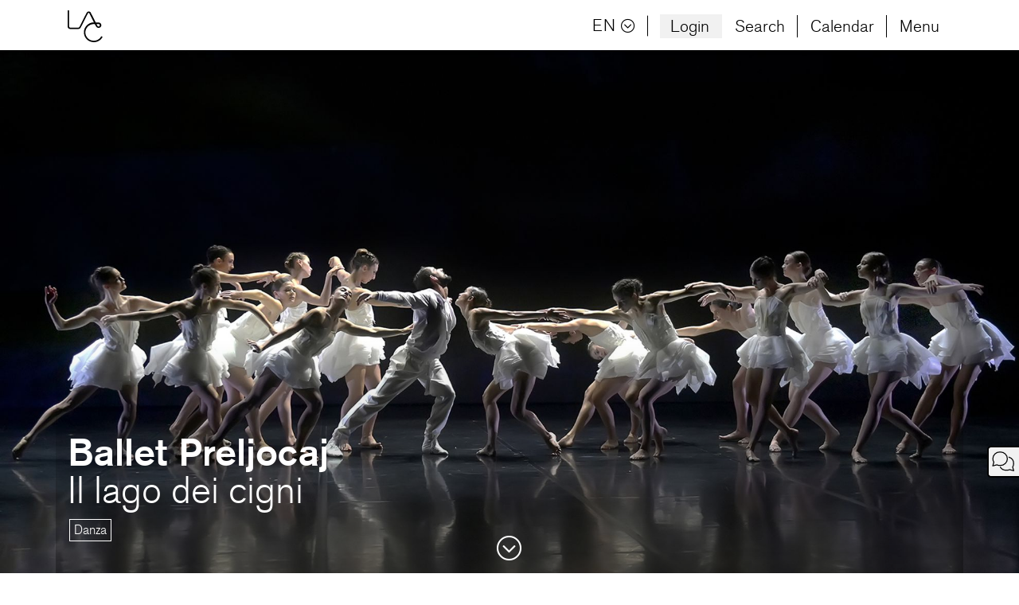

--- FILE ---
content_type: text/html;charset=UTF-8
request_url: https://www.luganolac.ch/en/lac/programma/evento~lac~22-23~s~ballet-preljocaj~.html
body_size: 12615
content:






	

	


	

	


	




	
	
	
	
	
	
	
	
	
	
	
	
	



            
													        	

	
			


<!DOCTYPE html>
<html lang="en">

<head>
<script type="text/javascript">
    var _iub = _iub || [];
    _iub.csConfiguration = {
        "askConsentAtCookiePolicyUpdate": true,
        "countryDetection": true,
        "enableFadp": true,
        "enableLgpd": true,
        "enableUspr": true,
        "fadpApplies": true,
        "gdprAppliesGlobally": false,
        "lgpdAppliesGlobally": false,
        "perPurposeConsent": true,
        "reloadOnConsent": true,
        "siteId": 3289584,
        "usprPurposes": "s,sh,adv",
        "cookiePolicyId": 31259237,
        "lang": "it",
        "banner": {
            "acceptButtonColor": "#8AD281",
            "acceptButtonDisplay": true,
            "backgroundColor": "#FFFFFF",
            "closeButtonDisplay": false,
            "customizeButtonColor": "#21212138",
            "customizeButtonDisplay": true,
            "explicitWithdrawal": true,
            "fontSizeBody": "12px",
            "listPurposes": true,
            "linksColor": "#8E8D8D",
            "position": "float-bottom-right",
            "rejectButtonCaptionColor": "#000000",
            "rejectButtonColor": "#FFFFFF",
            "rejectButtonDisplay": true,
            "textColor": "#000000"
        }
    };
</script>
<script type="text/javascript" src="//cdn.iubenda.com/cs/gpp/stub.js"></script>
<script type="text/javascript" src="//cdn.iubenda.com/cs/iubenda_cs.js" charset="UTF-8" async></script>





    
    
    
    <!-- page.metaImage=https://www.luganolac.ch/dam/jcr:b0f39a75-c21e-4c4a-b3e6-8cb6b741cf29 -->
    




	<!-- ctx.metaImage=https://www.luganolac.ch/dam/jcr:b0f39a75-c21e-4c4a-b3e6-8cb6b741cf29 -->










<meta charset="utf-8">
<meta name="viewport" content="width=device-width, initial-scale=1.0, maximum-scale=1.0, user-scalable=0">

<!-- Favicon -->
<link rel="apple-touch-icon" sizes="57x57"
      href="/.resources/lac/webresources/graphics/favicon/lac/apple-icon-57x57.png">
<link rel="apple-touch-icon" sizes="60x60"
      href="/.resources/lac/webresources/graphics/favicon/lac/apple-icon-60x60.png">
<link rel="apple-touch-icon" sizes="72x72"
      href="/.resources/lac/webresources/graphics/favicon/lac/apple-icon-72x72.png">
<link rel="apple-touch-icon" sizes="76x76"
      href="/.resources/lac/webresources/graphics/favicon/lac/apple-icon-76x76.png">
<link rel="apple-touch-icon" sizes="114x114"
      href="/.resources/lac/webresources/graphics/favicon/lac/apple-icon-114x114.png">
<link rel="apple-touch-icon" sizes="120x120"
      href="/.resources/lac/webresources/graphics/favicon/lac/apple-icon-120x120.png">
<link rel="apple-touch-icon" sizes="144x144"
      href="/.resources/lac/webresources/graphics/favicon/lac/apple-icon-144x144.png">
<link rel="apple-touch-icon" sizes="152x152"
      href="/.resources/lac/webresources/graphics/favicon/lac/apple-icon-152x152.png">
<link rel="apple-touch-icon" sizes="180x180"
      href="/.resources/lac/webresources/graphics/favicon/lac/apple-icon-180x180.png">
<link rel="icon" type="image/png" sizes="192x192"
      href="/.resources/lac/webresources/graphics/lac/favicon/android-icon-192x192.png">
<link rel="icon" type="image/png" sizes="32x32"
      href="/.resources/lac/webresources/graphics/favicon/lac/favicon-32x32.png">
<link rel="icon" type="image/png" sizes="96x96"
      href="/.resources/lac/webresources/graphics/favicon/lac/favicon-96x96.png">
<link rel="icon" type="image/png" sizes="16x16"
      href="/.resources/lac/webresources/graphics/favicon/lac/favicon-16x16.png">
<link rel="manifest" href="/.resources/lac/webresources/graphics/favicon/lac/manifest.json">
<meta name="msapplication-TileColor" content="#ffffff">
<meta name="msapplication-TileImage" content="/.resources/lac/webresources/graphics/favicon/lac/ms-icon-144x144.png">
<meta name="theme-color" content="#ffffff">




<title>Ballet Preljocaj  | LAC Lugano Arte e Cultura</title>

<!-- google-->
<meta name="google-site-verification" content=""/>
<meta name="description"
      content=""/>


    <meta name="copyright" content="LAC Lugano Arte e Cultura"/>


<!--facebook-->
<meta property="og:title"
      content="Ballet Preljocaj "/>
<meta property="og:description"
      content=""/>
<meta property="og:site_name" content="LAC Lugano Arte e Cultura"/>
<meta property="og:url" content="/en/lac/programma/evento~lac~22-23~s~ballet-preljocaj~.html"/>
<meta property="og:image" content="https://www.luganolac.ch/dam/jcr:b0f39a75-c21e-4c4a-b3e6-8cb6b741cf29"/>
<meta name="application-name" content=""/>
<meta property="fb:app_id" content=""/>
<meta property="og:type" content="website"/>

    <meta property="og:locale" content="en_US"/>

<!--twitter -->
<meta name="twitter:card" content="summary"/>
<meta name="twitter:title"
      content="Ballet Preljocaj "/>
<meta name="twitter:description"
      content=""/>
<meta name="twitter:image" content="https://www.luganolac.ch/dam/jcr:b0f39a75-c21e-4c4a-b3e6-8cb6b741cf29"/>


<!-- Custom CSS -->
<link rel="stylesheet" type="text/css" href="/.resources/lac/webresources/css/bootstrap.min~2025-09-03-07-32-58-000~cache.css"/>
<link rel="stylesheet" type="text/css" href="/.resources/lac/webresources/css/all~2025-09-03-07-32-58-000~cache.css"/>
<link rel="stylesheet" type="text/css" href="/.resources/lac/webresources/css/awesome-bootstrap-checkbox~2025-09-03-07-32-58-000~cache.css"/>
<link rel="stylesheet" type="text/css" href="/.resources/lac/webresources/css/alertify~2025-09-03-07-32-58-000~cache.css"/>
<link rel="stylesheet" type="text/css" href="/.resources/lac/webresources/css/themes/bootstrap.min~2025-09-03-07-32-58-000~cache.css"/>
<link rel="stylesheet" type="text/css" href="/.resources/lac/webresources/css/jquery-ui~2025-09-03-07-32-58-000~cache.css"/>
<link rel="stylesheet" type="text/css" href="/.resources/lac/webresources/css/daterangepicker~2025-09-03-07-32-58-000~cache.css"/>
<link rel="stylesheet" type="text/css" href="/.resources/lac/webresources/css/lightgallery~2025-09-03-07-32-58-000~cache.css"/>
<link rel="stylesheet" type="text/css" href="/.resources/lac/webresources/css/swiper~2025-09-03-07-32-58-000~cache.css"/>
<link rel="stylesheet" type="text/css" href="/.resources/lac/webresources/css/style~2025-09-03-07-32-58-000~cache.css"/>
<link rel="stylesheet" type="text/css" href="/.resources/lac/webresources/css/intlTelInput~2025-09-03-07-32-58-000~cache.css"/>
<link rel="stylesheet" type="text/css" href="/.resources/lac/webresources/css/countrySelect~2025-09-03-07-32-58-000~cache.css"/>

<!-- If the request comes from the mobile app.
The attribute is set in the MainModel.java  -->


<link rel="stylesheet" type="text/css" href="/.resources/lac/webresources/css/magnolia~2025-09-03-07-32-58-000~cache.css"/>

<!-- START SCRIPTS -->

<script type="text/javascript">

    var scheme = "http";
    var serverName = "www.luganolac.ch";

    if (serverName.lastIndexOf(":") <= 0) {
        var port = "80";
        if (port.length > 0 && port != "80" && port != "443")
            serverName += ":" + port;
    }

    var serverURL = scheme + "://" + serverName;
    var contextPath = "";
    var resourcesPath = "/.resources/lac/webresources";
    var siteRoot = "/lac";
    var mobileContext = "";

    var isAuthorInstance = false;
    var isPublicInstance = true;
    var isEditMode = false;
    var isPreviewMode = true;

    var currLang = "en";
    if (currLang.length == 0) currLang = "it";

    //var isLogged = ;
    var deviceType = "";

    var isAbo = false;

    var isReg = false;

    var isMusic = false;

    var currentURL = "/en/lac/programma/evento~lac~22-23~s~ballet-preljocaj~.html";
    var searchURL = "/en/lac/cerca.html";
    var programURL = "/en/lac/programma/programma-completo.html";

    var pageId = "1afcc529-19b9-41c7-b387-8e816103b624";

    var googleAnaliticsKey = "G-VCEQGDBWQT";
    var kalturaPartnerID = "3229823";
    var kalturaPlayerID = "47252303";
    var kalturaNoControlsPlayerID = "51101353";

    var videoIds = [];
    var videoURLs = [];
    var videoFrameURLs = [];
    var player = null;
    var galleries = {};

    var seeAllLabel = "See all";

</script>

<script src="/.resources/lac/webresources/js/moment.min~2025-09-03-07-32-58-000~cache.js"></script>
<script src="/.resources/lac/webresources/js/jquery-3.2.1.min~2025-09-03-07-32-58-000~cache.js"></script>
<script src="/.resources/lac/webresources/js/jquery-ui.min~2025-09-03-07-32-58-000~cache.js"></script>
<script src="/.resources/lac/webresources/js/jquery.truncate~2025-09-03-07-32-58-000~cache.js"></script>
<script src="/.resources/lac/webresources/js/jquery.timepicker.min~2025-09-03-07-32-58-000~cache.js"></script>
<script src="/.resources/lac/webresources/js/daterangepicker~2025-09-03-07-32-58-000~cache.js"></script>
<script src="/.resources/lac/webresources/js/popper.min~2025-09-03-07-32-58-000~cache.js"></script>
<script src="/.resources/lac/webresources/js/bootstrap.min~2025-09-03-07-32-58-000~cache.js"></script>
<script src="/.resources/lac/webresources/js/bootstrap-filestyle.min~2025-09-03-07-32-58-000~cache.js"></script>
<script src="/.resources/lac/webresources/js/alertify.min~2025-09-03-07-32-58-000~cache.js"></script>
<script src="/.resources/lac/webresources/js/lightgallery.min~2025-09-03-07-32-58-000~cache.js"></script>
<script src="/.resources/lac/webresources/js/swiper.min~2025-09-03-07-32-58-000~cache.js"></script>
<script src="/.resources/lac/webresources/js/kaltura-ovp-player.min~2025-09-03-07-32-58-000~cache.js"></script>
<script src="/.resources/lac/webresources/js/functions~2025-09-03-07-32-58-000~cache.js"></script>
<script src="/.resources/lac/webresources/js/events~2025-09-03-07-32-58-000~cache.js"></script>
<script src="/.resources/lac/webresources/js/registration~2025-12-15-10-35-37-046~cache.js"></script>
<script src="/.resources/lac/webresources/js/profile~2025-09-03-07-32-58-000~cache.js"></script>
<script src="/.resources/lac/webresources/js/digital-contents~2025-09-03-07-32-58-000~cache.js"></script>
<script src="/.resources/lac/webresources/js/video~2025-09-03-07-32-58-000~cache.js"></script>
<script src="/.resources/lac/webresources/js/main~2025-09-03-07-32-58-000~cache.js"></script>
<script src="/.resources/lac/webresources/js/vendor/intlTelInput~2025-09-03-07-32-58-000~cache.js"></script>
<script src="/.resources/lac/webresources/js/vendor/country/countrySelect~2025-09-03-07-32-58-000~cache.js"></script>
<script src="/.resources/lac/webresources/js/form~2025-09-03-07-32-58-000~cache.js"></script>


<script type="text/plain" class="_iub_cs_activate" data-iub-purposes="4" src="https://www.googletagmanager.com/gtag/js?id=G-VCEQGDBWQT"></script>
<script type="text/plain" class="_iub_cs_activate" data-iub-purposes="4">
    window.dataLayer = window.dataLayer || [];
    function gtag(){dataLayer.push(arguments);}
    gtag('js', new Date());
    gtag('config', googleAnaliticsKey);
</script>

<!-- Matomo -->
<script type="text/plain" class="_iub_cs_activate" data-iub-purposes="1">
  var _paq = window._paq = window._paq || [];
  /* tracker methods like "setCustomDimension" should be called before "trackPageView" */
  _paq.push(["setDocumentTitle", document.domain + "/" + document.title]);
  _paq.push(["setCookieDomain", "*.www.luganolac.ch"]);
  _paq.push(['trackPageView']);
  _paq.push(['enableLinkTracking']);
  (function() {
    var u="https://luganolac.matomo.cloud/";
    _paq.push(['setTrackerUrl', u+'matomo.php']);
    _paq.push(['setSiteId', '1']);
    var d=document, g=d.createElement('script'), s=d.getElementsByTagName('script')[0];
    g.async=true; g.src='//cdn.matomo.cloud/luganolac.matomo.cloud/matomo.js'; s.parentNode.insertBefore(g,s);
  })();
</script>
<noscript><p><img src="https://luganolac.matomo.cloud/matomo.php?idsite=1&amp;rec=1" style="border:0;" alt="" /></p></noscript>
<!-- End Matomo Code -->

<!-- Facebook Pixel Code -->
<script type="text/plain" class="_iub_cs_activate" data-iub-purposes="4">
    !function(f,b,e,v,n,t,s)
    {if(f.fbq)return;n=f.fbq=function(){n.callMethod?
        n.callMethod.apply(n,arguments):n.queue.push(arguments)};
        if(!f._fbq)f._fbq=n;n.push=n;n.loaded=!0;n.version='2.0';
        n.queue=[];t=b.createElement(e);t.async=!0;
        t.src=v;s=b.getElementsByTagName(e)[0];
        s.parentNode.insertBefore(t,s)}(window, document,'script',
        'https://connect.facebook.net/en_US/fbevents.js');
    fbq('init', '309571489858543');
    fbq('init', '562303584837042');
    fbq('track', 'PageView');
</script>
<noscript><img height="1" width="1" style="display:none" src="https://www.facebook.com/tr?id=309571489858543&ev=PageView&noscript=1"/></noscript>
<noscript><img height="1" width="1" style="display:none" src="https://www.facebook.com/tr?id=562303584837042&ev=PageView&noscript=1"/></noscript>
<!-- End Facebook Pixel Code -->

<!-- Google Tag Manager -->
<script type="text/plain" class="_iub_cs_activate" data-iub-purposes="4">(function(w,d,s,l,i){w[l]=w[l]||[];w[l].push({'gtm.start':
new Date().getTime(),event:'gtm.js'});var f=d.getElementsByTagName(s)[0],
j=d.createElement(s),dl=l!='dataLayer'?'&l='+l:'';j.async=true;j.src=
'https://www.googletagmanager.com/gtm.js?id='+i+dl;f.parentNode.insertBefore(j,f);
})(window,document,'script','dataLayer','GTM-TVWCNTG');</script>
<!-- End Google Tag Manager -->

<!-- TikTok Pixel Code Start -->
<script>
!function (w, d, t) {
  w.TiktokAnalyticsObject=t;var ttq=w[t]=w[t]||[];ttq.methods=["page","track","identify","instances","debug","on","off","once","ready","alias","group","enableCookie","disableCookie","holdConsent","revokeConsent","grantConsent"],ttq.setAndDefer=function(t,e){t[e]=function(){t.push([e].concat(Array.prototype.slice.call(arguments,0)))}};for(var i=0;i<ttq.methods.length;i++)ttq.setAndDefer(ttq,ttq.methods[i]);ttq.instance=function(t){for(
var e=ttq._i[t]||[],n=0;n<ttq.methods.length;n++)ttq.setAndDefer(e,ttq.methods[n]);return e},ttq.load=function(e,n){var r="https://analytics.tiktok.com/i18n/pixel/events.js",o=n&&n.partner;ttq._i=ttq._i||{},ttq._i[e]=[],ttq._i[e]._u=r,ttq._t=ttq._t||{},ttq._t[e]=+new Date,ttq._o=ttq._o||{},ttq._o[e]=n||{};n=document.createElement("script")
;n.type="text/javascript",n.async=!0,n.src=r+"?sdkid="+e+"&lib="+t;e=document.getElementsByTagName("script")[0];e.parentNode.insertBefore(n,e)};


  ttq.load('CTDV6HJC77U62TKGQUD0');
  ttq.page();
}(window, document, 'ttq');
</script>
<!-- TikTok Pixel Code End -->
<!-- START SCRIPTS -->

<! remove comment for debug purpose -->

<script type="text/javascript">var _iub = _iub || {};
    _iub.cons_instructions = _iub.cons_instructions || [];
    _iub.cons_instructions.push(["init", {api_key: "XTUsRK7Ash5SWIcXHIOqUcyewfG5s0KQ"}]);</script>
<script type="text/javascript" src="https://cdn.iubenda.com/cons/iubenda_cons.js" async></script>


	<script type="text/javascript">
		currEventId = '503751fc-e127-428c-b189-1f1c88f331ca';
		$(document).ready(function(){

			// MOBILE
			$(".date_tickets_mobile").find(".box_ticket").each(function(index){
				if(index > 0){
					$(".date_tickets_mobile").find(".collapse").append(this);
				}
			});

			if($(".date_tickets_mobile").find(".collapse").find(".box_ticket").length > 0){
				$(".date_tickets_mobile").find(".btn_side_collpase").show();
			}

			$(".date_tickets_mobile").find(".box_ticket").each(function(){
				if($(this).find('.box_ticket_button').length > 1){
					$(this).addClass('box_ticket_free');
				}
			});


			// DESKTOP
			$(".date_tickets_desktop").find(".box_ticket").each(function(index){
				if(index > 1){
					$(".date_tickets_desktop").find(".collapse").append(this);
				}
			});

			if($(".date_tickets_desktop").find(".collapse").find(".box_ticket").length > 0){
				$(".date_tickets_desktop").find(".btn_side_collpase").show();
			}


			// GENERIC
			$(".box_ticket").each(function(){
				if($(this).find('.box_ticket_button').length == 1){
					var eventHour = $(this).find('.box_ticket_button').find('span').text();
					$(this).find("h3").after("<h3>"+eventHour+"</h3>");
					$(this).find('.box_ticket_button').find('span').remove();
					if($(this).find('.box_ticket_button').children().length == 0){
						$(this).find('.box_ticket_button').remove();
					}
				}
			});


		});
	</script>

</head>

<body class="event_template scrolled ">
<!-- BEGIN Header -->

<!-- Google Tag Manager (noscript) -->
<noscript><iframe src="https://www.googletagmanager.com/ns.html?id=GTM-TVWCNTG" height="0" width="0" style="display:none;visibility:hidden"></iframe></noscript>
<!-- End Google Tag Manager (noscript) -->


<!-- NAVBAR -->
<nav class="main_nav">
    <div class="container">

<a href="/en/lac.html">
	<p class="main_text"><b>LAC</b> Lugano Arte e Cultura</p>
	<img src="/.resources/lac/webresources/graphics/lac_logo_nero.svg" alt="LAC Lugano Arte e Cultura" class="main_logo">
</a>

        <div class="main_nav_link">
                    <!-- login -->
                    <a href="/lac/profile" class="btn_nav_login" alt="Login" id="login">Login</a>
                    <!-- /login -->
            <a href="#" alt="Search" id="searchMenu">Search</a>
            <a href="/en/lac/programma/programma-completo.html" alt="Calendar">Calendar</a>
            <a href="#" alt="Menu" id="mainMenu"><span>Menu</span><i class="fal fa-bars"></i></a>
            <div style="display:none">true</div>

                <!-- LANGUAGES -->
                <div class="dropdown dropdown_menu_lang dropdown_menu_lang_d">
                        <button class="btn dropdown-toggle" type="button" id="dropdownMenuLang" data-toggle="dropdown" aria-haspopup="true" aria-expanded="false">
                            EN<i class="fal fa-chevron-circle-down"></i>
                        </button>
                        <div class="dropdown-menu" aria-labelledby="dropdownMenuLang">
                            <a href="/it/lac/programma/evento~lac~22-23~s~ballet-preljocaj~.html" class="dropdown-item">IT</a>
                            <a href="/de/lac/programma/evento~lac~22-23~s~ballet-preljocaj~.html?" class="dropdown-item">DE</a>
                            <a href="/fr/lac/programma/evento~lac~22-23~s~ballet-preljocaj~.html?" class="dropdown-item">FR</a>
                        </div>
                </div>
                <!-- /LANGUAGES -->

        </div>
    </div>
    <div class="main_menu" style="display: none;">
        <div class="container">
            <i class="fal fa-times" id="closeMainMenu"></i>
            <div class="row">
                <div class="col-12">
                    <a href="/en/lac.html">
                            <img src="/.resources/lac/webresources/graphics/lac_logo_nero.svg" alt="LAC Lugano Arte e Cultura" class="main_menu_logo">
                    </a>
                </div>
            </div>
        </div>
        <div class="container main_menu_content">
            <div class="row">
                <div class="col-lg-3 col-md-6 col_menu_search">
                    <p>Insert keyword...</p>
                    <form method="get" action="/en/lac/cerca.html" enctype="application/x-www-form-urlencoded">
                        <div class="input-group mb-3">
                            <input name="searchText" type="text" class="form-control" placeholder="Keyword..." aria-describedby="search-button">
                            <div class="input-group-append">
                                <button class="btn btn-outline-secondary" type="submit" id="search-button">Search<i class="fal fa-search" style="margin-left: 7px;"></i></button>
                            </div>
                        </div>
                    </form>
                </div>
            </div>
            <div class="row">

	
    
    
    

	
    
    
    

	
    
			
			
			
			

				<div class="col-lg-3 col-md-6 col_main_menu">
					<h3 class="collapsed" data-toggle="collapse" data-target="#page-d7e7ddc3-7e0f-468a-8452-f989d847880f" aria-expanded="false" aria-controls="page-d7e7ddc3-7e0f-468a-8452-f989d847880f">Calendar<i class="fal fa-chevron-up"></i></h3>
              		<div class="collapse" id="page-d7e7ddc3-7e0f-468a-8452-f989d847880f">

	
    
			
			
			
			

				<a href="/en/lac/programma/teatro.html" >Theatre<i class="fal fa-chevron-right"></i></a>
			
    
    

	
    
			
			
			
			

				<a href="/en/lac/programma/danza.html" >Dance<i class="fal fa-chevron-right"></i></a>
			
    
    

	
    
			
			
			
			

				<a href="/en/lac/programma/musica.html" >Music<i class="fal fa-chevron-right"></i></a>
			
    
    

	
    
			
			
			
			

				<a href="/en/lac/programma/mostre.html" >Art<i class="fal fa-chevron-right"></i></a>
			
    
    

	
    
			
			
			
			

				<a href="/en/lac/programma/lac-edu.html" >LAC edu<i class="fal fa-chevron-right"></i></a>
			
    
    

	
    
    
    

	
    
			
			
			
			

				<a href="/en/lac/programma/programma-completo.html" >Full calendar<i class="fal fa-chevron-right"></i></a>
			
    
    
					</div>
				</div>
			
    
    

	
    
			
			
			
			

				<div class="col-lg-3 col-md-6 col_main_menu">
					<h3 class="collapsed" data-toggle="collapse" data-target="#page-c0d2c802-3a49-4b62-9748-943ab58671d8" aria-expanded="false" aria-controls="page-c0d2c802-3a49-4b62-9748-943ab58671d8">Productions and tours<i class="fal fa-chevron-up"></i></h3>
              		<div class="collapse" id="page-c0d2c802-3a49-4b62-9748-943ab58671d8">

	
    
			
			
			
			

				<a href="/en/lac/produzioni-tournee/produzioni.html" >Productions<i class="fal fa-chevron-right"></i></a>

	
    
			
			
			
			

				<a href="/en/lac/produzioni-tournee/produzioni/produzioni-25-26.html"  class="link_secondary">2025/26<i class="fal fa-chevron-right"></i></a>
			
    
    

	
    
			
			
			
			

				<a href="/en/lac/produzioni-tournee/produzioni/tournee-25-26.html"  class="link_secondary">On tour<i class="fal fa-chevron-right"></i></a>
			
    
    

	
    
			
			
			
			

				<a href="/en/lac/produzioni-tournee/produzioni/archivio-produzioni.html"  class="link_secondary">Archive<i class="fal fa-chevron-right"></i></a>
			
    
    
			
    
    

	
    
			
			
			
			

				<a href="/en/lac/produzioni-tournee/lugano_dance_project.html" >Lugano Dance Project<i class="fal fa-chevron-right"></i></a>
			
    
    
					</div>
				</div>
			
    
    

	
    
			
			
			
			

				<div class="col-lg-3 col-md-6 col_main_menu">
					<h3 class="collapsed" data-toggle="collapse" data-target="#page-ed5e1d74-5599-4714-8457-96f36a016efd" aria-expanded="false" aria-controls="page-ed5e1d74-5599-4714-8457-96f36a016efd">Ticket office<i class="fal fa-chevron-up"></i></h3>
              		<div class="collapse" id="page-ed5e1d74-5599-4714-8457-96f36a016efd">

	
    
			
			
			
			

				<a href="/en/lac/biglietteria/prevendita-acquisto.html" >Presale and purchase<i class="fal fa-chevron-right"></i></a>

	
    
    
    
			
    
    

	
    
			
			
			
			

				<a href="/en/lac/biglietteria/abbonamento.html" >Membership LAC+<i class="fal fa-chevron-right"></i></a>

	
    
    
    

	
    
    
    

	
    
    
    

	
    
    
    

	
    
    
    

	
    
    
    
			
    
    

	
    
			
			
			
			

				<a href="/en/lac/biglietteria/abo-musica.html" >Music Subscription<i class="fal fa-chevron-right"></i></a>
			
    
    

	
    
			
			
			
			

				<a href="/en/lac/biglietteria/buoni-regalo.html" >Gift Vouchers<i class="fal fa-chevron-right"></i></a>
			
    
    

	
    
    
    

	
    
			
			
			
			

				<a href="/en/lac/biglietteria/donazioni.html" >Donations<i class="fal fa-chevron-right"></i></a>
			
    
    

	
    
    
    

	
    
    
    

	
    
			
			
			
			

				<a href="/en/lac/biglietteria/faq.html" >FAQ<i class="fal fa-chevron-right"></i></a>
			
    
    

	
    
    
    

	
    
    
    

	
    
    
    

	
    
    
    

	
    
    
    

	
    
    
    

	
    
    
    

	
    
    
    

	
    
    
    

	
    
    
    

	
    
			
			
			
			

				<a href="/en/lac/biglietteria/ag-cultura.html" >AG Culture<i class="fal fa-chevron-right"></i></a>
			
    
    

	
    
    
    

	
    
    
    
					</div>
				</div>
			
    
    

	
    
			
			
			
			

				<div class="col-lg-3 col-md-6 col_main_menu">
					<h3 class="collapsed" data-toggle="collapse" data-target="#page-cdc0684c-0555-45a4-8b2a-180c9a018737" aria-expanded="false" aria-controls="page-cdc0684c-0555-45a4-8b2a-180c9a018737">Visit<i class="fal fa-chevron-up"></i></h3>
              		<div class="collapse" id="page-cdc0684c-0555-45a4-8b2a-180c9a018737">

	
    
			
			
			
			

				<a href="/en/lac/Visita/orari.html" >Opening Hours<i class="fal fa-chevron-right"></i></a>
			
    
    

	
    
			
			
			
			

				<a href="/en/lac/Visita/come-raggiungerci.html" >Practical Info<i class="fal fa-chevron-right"></i></a>
			
    
    

	
    
			
			
			
			

				<a href="/en/lac/Visita/accessibilità.html" >Accessibility<i class="fal fa-chevron-right"></i></a>
			
    
    

	
    
			
			
			
			

				<a href="/en/lac/Visita/bookshop.html" >Bookshop<i class="fal fa-chevron-right"></i></a>
			
    
    

	
    
			
			
			
			

				<a href="/en/lac/Visita/ristorante-e-caffe.html" >Restaurant and cafè<i class="fal fa-chevron-right"></i></a>
			
    
    

	
    
    
    
					</div>
				</div>
			
    
    

	
    
			
			
			
			

				<div class="col-lg-3 col-md-6 col_main_menu">
					<h3 class="collapsed" data-toggle="collapse" data-target="#page-ffbe013b-dc0c-4bb8-91a2-835bbc3cd39f" aria-expanded="false" aria-controls="page-ffbe013b-dc0c-4bb8-91a2-835bbc3cd39f">Participate<i class="fal fa-chevron-up"></i></h3>
              		<div class="collapse" id="page-ffbe013b-dc0c-4bb8-91a2-835bbc3cd39f">

	
    
			
			
			
			

				<a href="/en/lac/partecipa/lac-edu.html" >Cultural mediation<i class="fal fa-chevron-right"></i></a>

	
    
			
			
			
			

				<a href="/en/lac/partecipa/lac-edu/scuole.html"  class="link_secondary">Schools<i class="fal fa-chevron-right"></i></a>
			
    
    

	
    
    
    

	
    
			
			
			
			

				<a href="/en/lac/partecipa/lac-edu/bambini-famiglie.html"  class="link_secondary">Children and families<i class="fal fa-chevron-right"></i></a>
			
    
    

	
    
			
			
			
			

				<a href="/en/lac/partecipa/lac-edu/ragazzi.html"  class="link_secondary">Young<i class="fal fa-chevron-right"></i></a>
			
    
    

	
    
			
			
			
			

				<a href="/en/lac/partecipa/lac-edu/adulti.html"  class="link_secondary">Adults<i class="fal fa-chevron-right"></i></a>
			
    
    

	
    
			
			
			
			

				<a href="/en/lac/partecipa/lac-edu/per-tutti.html"  class="link_secondary">For all<i class="fal fa-chevron-right"></i></a>
			
    
    

	
    
    
    

	
    
    
    

	
    
			
			
			
			

				<a href="/en/lac/partecipa/lac-edu/contatti.html"  class="link_secondary">Contacts<i class="fal fa-chevron-right"></i></a>
			
    
    

	
    
    
    

	
    
    
    

	
    
    
    

	
    
    
    

	
    
    
    

	
    
    
    

	
    
    
    

	
    
    
    
			
    
    

	
    
			
			
			
			

				<a href="/en/lac/partecipa/eventi-accessibili.html" >Accessible events<i class="fal fa-chevron-right"></i></a>

	
    
    
    

	
    
    
    

	
    
    
    

	
    
    
    

	
    
    
    

	
    
    
    

	
    
    
    

	
    
    
    

	
    
    
    

	
    
    
    

	
    
    
    

	
    
    
    

	
    
    
    

	
    
    
    

	
    
    
    

	
    
    
    

	
    
    
    
			
    
    
					</div>
				</div>
			
    
    

	
    
			
			
			
			

				<div class="col-lg-3 col-md-6 col_main_menu">
					<h3 class="collapsed" data-toggle="collapse" data-target="#page-f539e312-4a84-4a2a-9f48-6d701cd250d7" aria-expanded="false" aria-controls="page-f539e312-4a84-4a2a-9f48-6d701cd250d7">Event<i class="fal fa-chevron-up"></i></h3>
              		<div class="collapse" id="page-f539e312-4a84-4a2a-9f48-6d701cd250d7">

	
    
			
			
			
			

				<a href="/en/lac/eventi-privati/HomeEventi.html" >Home Event<i class="fal fa-chevron-right"></i></a>
			
    
    

	
    
			
			
			
			

				<a href="/en/lac/eventi-privati/Spazi.html" >Event Spaces<i class="fal fa-chevron-right"></i></a>
			
    
    

	
    
    
    

	
    
    
    

	
    
    
    

	
    
    
    

	
    
    
    

	
    
    
    

	
    
    
    

	
    
    
    

	
    
    
    

	
    
    
    

	
    
			
			
			
			

				<a href="/en/lac/eventi-privati/Servizi.html" >Services<i class="fal fa-chevron-right"></i></a>
			
    
    

	
    
    
    

	
    
    
    

	
    
    
    

	
    
    
    

	
    
    
    

	
    
    
    

	
    
    
    

	
    
			
			
			
			

				<a href="/en/lac/eventi-privati/Il-tuo-evento.html" >Your Event<i class="fal fa-chevron-right"></i></a>
			
    
    

	
    
    
    

	
    
    
    

	
    
    
    

	
    
    
    

	
    
    
    

	
    
    
    

	
    
    
    

	
    
    
    

	
    
    
    

	
    
    
    

	
    
    
    

	
    
    
    

	
    
    
    

	
    
    
    

	
    
    
    

	
    
    
    

	
    
    
    

	
    
    
    

	
    
    
    

	
    
    
    

	
    
    
    

	
    
    
    

	
    
    
    

	
    
    
    

	
    
    
    

	
    
    
    

	
    
    
    

	
    
    
    

	
    
    
    

	
    
			
			
			
			

				<a href="/en/lac/eventi-privati/TeamPartners.html" >Team and Partners<i class="fal fa-chevron-right"></i></a>
			
    
    

	
    
    
    

	
    
    
    

	
    
    
    

	
    
    
    

	
    
    
    
					</div>
				</div>
			
    
    

	
    
			
			
			
			

				<div class="col-lg-3 col-md-6 col_main_menu">
					<h3 class="collapsed" data-toggle="collapse" data-target="#page-ebd3fda2-d547-4bd3-b8da-d50b5ea38a6e" aria-expanded="false" aria-controls="page-ebd3fda2-d547-4bd3-b8da-d50b5ea38a6e">About<i class="fal fa-chevron-up"></i></h3>
              		<div class="collapse" id="page-ebd3fda2-d547-4bd3-b8da-d50b5ea38a6e">

	
    
			
			
			
			

				<a href="/en/lac/about/progetto.html" >About<i class="fal fa-chevron-right"></i></a>
			
    
    

	
    
    
    

	
    
			
			
			
			

				<a href="/en/lac/about/architettura.html" >Architecture<i class="fal fa-chevron-right"></i></a>

	
    
    
    

	
    
    
    

	
    
    
    

	
    
    
    

	
    
    
    

	
    
    
    

	
    
    
    

	
    
    
    
			
    
    

	
    
			
			
			
			

				<a href="/en/lac/about/sponsor.html" >Partner and sponsor<i class="fal fa-chevron-right"></i></a>
			
    
    

	
    
    
    

	
    
    
    

	
    
    
    

	
    
    
    

	
    
    
    

	
    
    
    
					</div>
				</div>
			
    
    

	
    
    
    

	
    
			
			
			
			

				<div class="col-lg-3 col-md-6 col_main_menu">
					<h3 class="collapsed" data-toggle="collapse" data-target="#page-cc519942-7bc4-4e59-8707-f8538a5b6936" aria-expanded="false" aria-controls="page-cc519942-7bc4-4e59-8707-f8538a5b6936">Digital Archive<i class="fal fa-chevron-up"></i></h3>
              		<div class="collapse" id="page-cc519942-7bc4-4e59-8707-f8538a5b6936">

	
    
			
			
			
			

				<a href="/en/lac/archivio-digitale/leggi-guarda-ascolta.html" >Read, Watch, Listen<i class="fal fa-chevron-right"></i></a>
			
    
    
					</div>
				</div>
			
    
    

	
    
    
    

	
    
    
    

	
    
    
    

	
    
    
    

	
    
    
    

	
    
    
    

	
    
    
    

	
    
    
    

	
    
    
    

	
    
    
    

	
    
    
    

	
    
    
    

	
    
    
    

	
    
    
    

	
    
    
    

	
    
    
    

	
    
    
    

	
    
    
    

	
    
    
    

	
    
    
    

	
    
    
    

	
    
    
    

	
    
    
    

	
    
    
    

	
    
    
    

	
    
    
    

	
    
    
    

	
    
    
    

	
    
    
    

	
    
    
    

	
    
    
    

	
    
    
    

	
    
    
    

	
    
    
    

	
    
    
    

	
    
    
    

	
    
    
    

	
    
    
    

	
    
    
    

	
    
    
    

	
    
    
    

	
    
    
    
            </div>
        </div>
    </div>
    <div class="search_menu" style="display: none;">
        <div class="container">
            <i class="fal fa-times" id="closeSearchMenu"></i>
            <div class="row">
                <div class="col-12">
                    <img src="/.resources/lac/webresources/graphics/lac_logo_nero.svg" alt="LAC Lugano Arte e Cultura" class="main_menu_logo">
                </div>
            </div>
            <div class="row align-items-center justify-content-center">
                <div class="col-md-6 col_menu_search">
                    <p>Insert keyword...</p>
                    <form method="get" action="/en/lac/cerca.html" enctype="application/x-www-form-urlencoded">
                        <div class="input-group input-group-lg mb-3">
                            <input name="searchText" type="text" class="form-control" placeholder="Keyword..." aria-describedby="search-button">
                            <div class="input-group-append">
                                <button class="btn btn-outline-secondary" type="submit" id="search-button">Search<i class="fal fa-search" style="margin-left: 7px;"></i></button>
                            </div>
                        </div>
                    </form>
                </div>
            </div>
        </div>
    </div>

</nav>
<!-- /NAVBAR -->


<!-- ALERT -->

	
	
	
		
<style>

    /* MATTERPORT 
    
    .matport{
        display:none;
    } */
    
    /* /MATTERPORT */

    #\35 1748399-2bee-4a25-9ea5-73a1b3ae2b32 .link_box_date,
    #\33 421d3d0-79aa-43d8-9988-d9a0c1cc95a1 .link_box_date{
    width: 113px;
    overflow: hidden;
    white-space: nowrap;
    display:none;
    }
    
    #\35 1748399-2bee-4a25-9ea5-73a1b3ae2b32 .program_box_info>div.program_box_info_section:nth-of-type(2) p,
    #\35 1748399-2bee-4a25-9ea5-73a1b3ae2b32 .program_box_info>div.program_box_info_section:nth-of-type(1) p,
    #\33 421d3d0-79aa-43d8-9988-d9a0c1cc95a1 .program_box_info>div.program_box_info_section:nth-of-type(2) p,
    #\33 421d3d0-79aa-43d8-9988-d9a0c1cc95a1 .program_box_info>div.program_box_info_section:nth-of-type(1) p{
        display:none;
    }
    
    .link_cs{
        display:none;
    }
    
</style>

	
	
	
		
<style>
    
    .covid_cert_mobile{
        display:none;
        background-color:#ffed00;
        padding: 12px 15px;
        margin-bottom: 15px;
        margin-left: -15px;
        margin-right: -15px;
    }
    
    .covid_cert_mobile .btn_side_collpase {
        color: #000;
        margin: 0;
        padding: 7px 0;
        background-color: rgba(0,0,0,0);
        border: 0;
    }
    
    .covid_cert_mobile .btn_side_collpase:hover {
        color: #000;
    }
    
    .covid_cert_mobile ul{
        padding-left: 20px;
        font-size: 16px;
        margin-top: 12px;
        margin-bottom:0;
    }
    
    .covid_cert_mobile ul li{
        padding-bottom: 7px;
    }
    
    @media screen and (max-width: 767px){
        
        .covid_cert_mobile{
            display:block;
        }
        
    }
    
    .covid_cert_side,
    .covid_cert_mobile{
        display:none!important;
    }
    
</style>

	
	
	
		<a style="display:none;" href="https://www.luganolac.ch/it/lac/programma/evento~lac~23-24~s~ldp~cosmorama~.html" class="section_alert_link alert_cov">
<section id="14be7dfa-d499-4f61-be9f-1839393e9a75" class="section_alert alert alert-danger" role="alert" style="">
		<div class="container">
			<h4 class="alert-heading">
			Cambio di location e orario: Lo spettacolo <i>Cosmorama</i> è stato spostato nella Hall del LAC e anticipato alle 10:30.
			</h4>
			<span style="font-size: 16px;line-height: 22px;color: #fff;">
				Scopri di più
            </span>
		</div>
    </section>
</a>


<a style="display:none;pointer-events:none;" href="https://www.luganolac.ch/lac/biglietteria/rec-pw.html" class="section_alert_link alert_cov">
<section id="14be7dfa-d499-4f61-be9f-1839393e9a75" class="section_alert alert alert-danger" role="alert" style="">
		<div class="container">
			<h4 class="alert-heading">Gentile cliente, stiamo effettuando degli aggiornamenti sul webshop, l'acquisto dei biglietti potrebbe non essere possibile.
			<br>
			 La procedura richiederà un paio d'ore circa. Ci scusiamo per il disagio.
			</h4>
			<!-- <span style="font-size: 16px;line-height: 22px;color: #fff;text-decoration: none;">
				La procedura richiederà un paio d'ore circa. Ci scusiamo per il disagio.
            </span> -->
		</div>
    </section>
</a>

<a style="display:none;" href="https://www.luganolac.ch/lac/biglietteria/rec-pw.html" class="section_alert_link alert_cov">
<section id="14be7dfa-d499-4f61-be9f-1839393e9a75" class="section_alert alert alert-danger" role="alert" style="">
		<div class="container">
			<h4 class="alert-heading">Gentili clienti, in seguito ad aggiornamenti sul nostro sito web, vi chiediamo di ripristinare la password per poter continuare ad acquistare biglietti online.</h4>
			<span style="font-size: 16px;line-height: 22px;color: #fff;text-decoration: underline;">
				Ripristina la password qui<i class="far fa-chevron-right" style="margin-left:7px;font-size: 14px;"></i>
            </span>
		</div>
    </section>
</a>

<style>
    .alert_cov h4,
    .alert_cov span{
        color:#fff;
        -webkit-transition: all 500ms ease;
        -moz-transition: all 500ms ease;
        -ms-transition: all 500ms ease;
        -o-transition: all 500ms ease;
        transition: all 500ms ease;
    }
    
    a.alert_cov{
        -webkit-transition: none;
        -moz-transition: none;
        -ms-transition: none;
        -o-transition: none;
        transition: none;
    }

    .alert_cov:hover h4,
    .alert_cov:hover span{
        color:rgba(255,255,255,0.5)!important;
    }

   
    
    
    
</style>


	
	
	
		<a href="https://tinyurl.com/lac-chatbot-wa" class="chatbot_btn" data-toggle="tooltip" data-placement="left" data-html="true" title='<span class="chatbot_c_tooltip"><i class="fal fa-times"></i></span>Need help? <br>Chat on WhatsApp with our virtual assistant'>
    <img src="https://www.luganolac.ch/dam/jcr:9e4641d9-9f4e-462c-a72d-c02ddc70b9df/chatbot_icon.svg" >
</a>

<style>
    
    .chatbot_btn{
        width: 40px;
        height: 40px;
        border-left: 1.5px solid #000;
        border-top: 1.5px solid #000;
        border-bottom: 1.5px solid #000;
        background: #f1f1f1;
        border-radius: 5px 0 0 5px;
        padding-left: 3px;
        padding-top: 4px;
        position: fixed;
        bottom: 120px;
        right: 0;
        z-index: 99999;
        box-shadow: 0px 0px 5px 0px rgba(0, 0, 0, 0.1);
    }
    
    .chatbot_btn:hover{
        border-color: #ee3124;
        background: #f1f1f1;
    }
    
    .chatbot_btn>img{
        width:30px;
    }
    
    .chatbot_tooltip_content .tooltip-inner{
        padding-left: 25px;
        line-height: 16px;
        text-align: left;
        max-width: 150px;
        cursor:pointer;
    }
    
    .chatbot_c_tooltip{
        font-size: 16px;
        line-height:16px;
        position:absolute;
        top:4px;
        left:12px;
    }
    
    @media screen and (max-width: 575px){
        
        .chatbot_btn{
            bottom: 60px;
        }
        
    }
    
</style>

<script>
 $('.chatbot_btn').tooltip({
        template:'<div class="tooltip chatbot_tooltip_content"><div class="arrow"></div><div class="tooltip-inner"></div></div>' 
    });
$(document).ready(function () {
    
   
    
 setTimeout(function(){
        $('.chatbot_btn').tooltip('show');
    }, 5000);
    
    $('.chatbot_btn').on('shown.bs.tooltip', function () {
        
        $(".tooltip-inner").click(function(e){
            $('.chatbot_btn').tooltip("hide");
        });
    });
   
    
});
    
</script>

	
	
	
		<!-- <script>
    
$(document).ready(function(){
  $( '<a class="archivio_digitale" href="/lac/partecipa/lac-edu/archivio-digitale.html" alt="Digital archive">Digital archive</a>' ).insertAfter( ".main_nav_link .dropdown" );
  $( '<a class="archivio_digitale" href="/lac/partecipa/lac-edu/archivio-digitale.html" alt="Digital archive">Digital archive</a>' ).insertAfter( ".main_nav_link .btn_nav_login" );
});
    
</script> -->

	
	
	
		<style>
    
.btn_nav_login{
    margin-left: 15px;
}

.link_box_tag.content_lang_box{
    display:none;
}

.btn_nav_logged button.dropdown-toggle{
    padding-left: 13px;
}

.banner_lang_active .secondary_nav_fixed {
    top: 103px !important;
}

.banner_lang {
    z-index: 998!important;
}
    
@media screen and (max-width: 767px){

    .dropdown_menu_lang_d{
        display: block;
    }
    
    .dropdown_menu_lang .dropdown-menu .dropdown-item{
        display: block;
    }
    
    .btn_nav_logged .dropdown-toggle p {
        max-width: 130px;
    }

}

    
</style>
<!-- /ALERT -->

<!-- ENDOF Header -->

<!-- COVER -->
<header>

    <section class="section_cover">
        <div id="carouselExampleCaptions" class="carousel slide" data-ride="carousel">
            <div class="carousel-inner">
                <a href="#anchorScroll" id="anchorScroll" class="cover_scroll_button anchor_link"><i class="fal fa-chevron-circle-down"></i></a>



                    <div class="carousel-item active">
                        <div id="e6a6f382-9e0f-43bb-88dc-8eaf2dae0e25" class="black white heder_bg_bottom without-shadow">
                                <div class="image_content" style="background-image:url('https://imgp.cryms.info/CrImg/u5lxVuvNOxCkfnLiMhPylpnz7MViibj2tWANcmXI_kQ/resize:fill/width:1980/height:0/gravity:sm/enlarge:1/cachebuster:22148A42E1FF934407E82BE05A3FFF42/[base64].jpg')">

                                </div>

                            <div class="container gradient_content">
                                <div class="carousel_container">
                                        <h1>Ballet Preljocaj </h1>
                                        <h1></h1>
                                        <h2>Il lago dei cigni</h2>


                                                        <span class="tag " onclick="location.href='/en/lac/programma/programma-completo.html?tag=64fa4d68-13d3-4ce3-8732-eaaeb5fb86b4'">Danza</span>


                                </div>
                            </div>
                        </div>
                    </div>
            </div>
        </div>
    </section>
</header>
<!-- /COVER -->

<main class="container">
	<div class="row">


		<!-- CONTAINER -->
		<div class="col-md-9">


				<div class="label_evento_passato label_evento_passato_m">
					<p>Past event</p>
				</div>

			<div class="date_tickets_mobile ">






		<div class="box_ticket">
			<div class="box_ticket_info">
				<h3>
					09 December 2022<br/>
				</h3>
					<p>
							Sala Teatro
					</p>
			</div>

				<div class="box_ticket_button">
					<span>20:30</span>
				</div>








		</div>

		<div class="box_ticket">
			<div class="box_ticket_info">
				<h3>
					10 December 2022<br/>
				</h3>
					<p>
							Sala Teatro
					</p>
			</div>

				<div class="box_ticket_button">
					<span>20:30</span>
				</div>




		</div>

		<a class="btn btn_side_collpase collapsed" data-toggle="collapse" href="#collapse_ticket_1" role="button" aria-expanded="false" aria-controls="collapse_ticket_1" style="display:none;">
			Other dates<i class="fal fa-chevron-circle-up"></i>
		</a>
		<div class="collapse" id="collapse_ticket_1">

		</div>
	</div>

			<!-- ABBONAMENTO BOX MOBILE -->
			<!-- /ABBONAMENTO BOX MOBILE -->

	<!-- CONTENT LENGUAGE -->
	<div class="link_box_tag content_lang_box">
			<a href="/en/lac/programma/evento~lac~22-23~s~ballet-preljocaj~.html" class="tag tag_black content_lang_active">English</a>
			<a href="/it/lac/programma/evento~lac~22-23~s~ballet-preljocaj~.html" class="tag tag_black ">Italiano</a>
	</div>
	<!-- /CONTENT LENGUAGE -->




	
	
	
	
				<article id="article-b78874d2-de61-4d66-9a71-36ff31c1783d" class="container black" style="background:;">
				      	<!-- DESCRIPTION -->
						<section class="event_description no_border">
				      			<p><strong>After <em>Romeo and Juliet&nbsp;</em></strong><strong>presented at the LAC during the 2018/2019 season, the celebrated French choreographer of Albanian descent Angelin Preljocaj returns to narrative ballet with Tchaikovsky&rsquo;s masterpiece and accompanies it with more contemporary arrangements.</strong></p>

				      	</section>
				      	<!-- /DESCRIPTION -->
				</article>


	
	
	
	
				<article id="article-79a5ef90-ca80-49d7-b15a-45570dc3306d" class="container black" style="background:;">
				      	<!-- DESCRIPTION -->
						<section class="event_description no_border">
			      				<div class="less">
			      					<div>
			      						<p>With his twenty-seven dancers and a set design based on video projections, Preljocaj has crafted a performance in which the narrative structure of the ballet by Marius Petipa is revived in a stimulating and unusual production.<br />
The story takes place in the world of contemporary industry and finance while never losing its atmosphere of mystery. Alternating between reality and phantasy, Preljocaj adds a contemporary perspective and focuses on the motivations behind each character, while also casting a glance towards the themes of ecology and the future.<br />
Preljocaj returns to the form of ballet where narrative, dance and music meld perfectly with each other while reworking Tchaikovsky&rsquo;s masterpiece with forays into electronic music composed by the collective 79D.<br />
Brilliantly mixing different styles of dance, Angelin Preljocaj ventures into the romantic mists of the lake where the love story began between prince Siegfried and the swan Odette/Odile.</p>

			      					</div>
			      					<a href="" class="morelink">Read more</a>
			      				</div>
			      				<div class="full" style="display:none;">
			      					<div>
			      						<p>With his twenty-seven dancers and a set design based on video projections, Preljocaj has crafted a performance in which the narrative structure of the ballet by Marius Petipa is revived in a stimulating and unusual production.<br />
The story takes place in the world of contemporary industry and finance while never losing its atmosphere of mystery. Alternating between reality and phantasy, Preljocaj adds a contemporary perspective and focuses on the motivations behind each character, while also casting a glance towards the themes of ecology and the future.<br />
Preljocaj returns to the form of ballet where narrative, dance and music meld perfectly with each other while reworking Tchaikovsky&rsquo;s masterpiece with forays into electronic music composed by the collective 79D.<br />
Brilliantly mixing different styles of dance, Angelin Preljocaj ventures into the romantic mists of the lake where the love story began between prince Siegfried and the swan Odette/Odile.</p>

			      					</div>
			      					<a href="" class="closelink">Chiudi</a>
			      				</div>
				      	</section>
				      	<!-- /DESCRIPTION -->
				</article>


	
	
	
	

	
	
	

    
		<section id="video-92eb46a9-adca-46f4-bb23-f012b20c18e4" class="section_video container video_no_subtitle no_border">
				<h2>Trailer</h2>
			<div class="embed-responsive embed-responsive-16by9">
					<iframe class="embed-responsive-item" src="https://www.youtube.com/embed/b1WXYgsnHq0" frameborder="0" allow="accelerometer; autoplay; encrypted-media; gyroscope; picture-in-picture" allowfullscreen=""></iframe>
			</div>
		</section>
	</div>
	<!-- /CONTAINER -->


		<!-- SIDEBAR -->
		<aside class="col-md-3 ">


						<div class="label_evento_passato label_evento_passato_d">
							<p>Past event</p>
						</div>

					<div class="date_tickets_desktop">






									<div class="box_ticket">
									<div class="box_ticket_info">
										<h3>
											09 December 2022<br/>
										</h3>
											<p>
													Sala Teatro
											</p>
									</div>

									<div class="box_ticket_button">
										<span>20:30</span>
									</div>








										</div>

									<div class="box_ticket">
									<div class="box_ticket_info">
										<h3>
											10 December 2022<br/>
										</h3>
											<p>
													Sala Teatro
											</p>
									</div>

									<div class="box_ticket_button">
										<span>20:30</span>
									</div>




						</div>

					<a class="btn btn_side_collpase collapsed  " data-toggle="collapse" href="#collapse_ticket_2" role="button" aria-expanded="false" aria-controls="collapse_ticket_2" style="display:none;">
						Other dates<i class="fal fa-chevron-circle-up"></i>
					</a>
					<div class="collapse" id="collapse_ticket_2">

					</div>
					</div>

				<!-- ABBONAMENTO BOX DESKTOP -->
				<!-- /ABBONAMENTO BOX DESKTOP -->





	
	
	
	
		</aside>
		<!-- /SIDEBAR -->
	</div>
</main>


<!-- RELATED -->
<script type="text/javascript">
	var events = null;
	var digitalContents = null;
	var searchTag = null;
	var searchEventsRoot = null;
	var searchDigitalContentsRoot = null;
</script>



	<script type="text/javascript">
		searchTag = "64fa4d68-13d3-4ce3-8732-eaaeb5fb86b4,f0b75e16-fcf9-4a1c-9771-202fa2306860";
	</script>

	<script type="text/javascript">
		searchEventsRoot = "de1bdbb7-bb1a-4f4d-ab25-8e04aea4dedd,961fd568-f9fd-4b8a-9688-d3b0d2ea15c1";
	</script>


<script type="text/javascript">
	$(document).ready(function(){
		loadEvents(0, 200, events, searchTag, '', '', searchEventsRoot, '503751fc-e127-428c-b189-1f1c88f331ca', "carousel", false);
	});
</script>

<script type="text/javascript">
	$(document).ready(function(){
		loadDigitalContents(0, 200, digitalContents, searchTag, '', '', searchDigitalContentsRoot, 'digital-contents-503751fc-e127-428c-b189-1f1c88f331ca', "carousel", false);
	});
</script>

	<section id="carousel-503751fc-e127-428c-b189-1f1c88f331ca" class="section_box section_event_carousel" style="background: #f1f1f1;margin-bottom:0;">
		<div class="container">
			<div class="row">
				<div class="col-12">
						<h2 class="section_event_carousel_title">Similar events</h2>
				</div>
			</div>
			<div class="row">
				<!-- Swiper -->
				<div class="swiper-container swiper-event">
					<div class="swiper-pagination"></div>
					<div class="swiper-button-next"></div>
					<div class="swiper-button-prev"></div>
					<div class="swiper-wrapper">

					</div>
				</div>
			</div>
		</div>
	</section>
	<section id="carousel-digital-contents-503751fc-e127-428c-b189-1f1c88f331ca" class="section_box section_event_carousel" style="background: #fff;margin-bottom:0;">
		<div class="container">
			<div class="row">
				<div class="col-12">
					<h2 class="section_event_carousel_title">Digital contents</h2>
				</div>
			</div>
			<div class="row">
				<!-- Swiper -->
				<div class="swiper-container swiper-event">
					<div class="swiper-pagination"></div>
					<div class="swiper-button-next"></div>
					<div class="swiper-button-prev"></div>
					<div class="swiper-wrapper swiper-wrapper_digital">

					</div>
				</div>
			</div>
		</div>
	</section>
<!-- /RELATED -->

<!-- BEGIN Loader -->
<div class="cc-veil cc-hidden js-veil">
  <div class="cc-underlay"></div>
  <div class="cc-spinner">
    <img
      src="/.resources/lac/webresources/graphics/lac_logo_nero.svg"
      width="150"
      height="150"
      alt="Loading..."
    />
  </div>
</div>
<!-- ENDOF Loader -->

<!-- BEGIN Footer -->

	<footer>
		<div class="container nav_footer">
			<div class="row">

	
	
	<div id="footerBox-1d454aaf-575b-4158-adbb-099f99623bcf" class="col col_footer">
		<p>Residents</p>

	
	
	
	
	
	    <a id="quicklink-aec41d69-d1bc-4d5b-8ae8-2a2b9a5f8a40" href="http://www.masilugano.ch/" target="_blank">
	    	MASI Lugano
	            <i class="fal fa-chevron-right"></i>
	    </a>

	
	
	
	
	
	    <a id="quicklink-54f56704-c4b4-460a-9ace-876b30d250f4" href="https://www.osi.swiss/it" target="_blank">
	    	OSI
	            <i class="fal fa-chevron-right"></i>
	    </a>

	
	
	
	
	
	    <a id="quicklink-f8fc53b9-c9e3-4a08-84f8-b629b7456bee" href="https://finzipasca.com/it/" target="_blank">
	    	Compagnia Finzi Pasca
	            <i class="fal fa-chevron-right"></i>
	    </a>
  </div>

	
	
	<div id="footerBox-56106467-c848-4855-99ed-aebce81c12d0" class="col col_footer">
		<p>Informations</p>

	
	
	
	
	
	    <a id="quicklink-d30a796e-1cc2-4bb5-afb1-1f86ca605a18" href="/en/lac/eventi-privati/HomeEventi.html" >
	    	Hire
	            <i class="fal fa-chevron-right"></i>
	    </a>

	
	
	
	
	
	    <a id="quicklink-771335f1-e2f0-4aa1-a56b-809061c45920" href="/en/lac/media-room.html" >
	    	Media Room
	            <i class="fal fa-chevron-right"></i>
	    </a>

	
	
	
	
	
	    <a id="quicklink-6e1b71c7-3e36-4533-907a-57bf04ffb738" href="/en/lac/contatti.html" >
	    	Contacts
	            <i class="fal fa-chevron-right"></i>
	    </a>

	
	
	
	
	
	    <a id="quicklink-05e108ac-da6c-4408-912d-671139a24333" href="/en/lac/lavora-con-noi.html" >
	    	Work with us
	            <i class="fal fa-chevron-right"></i>
	    </a>

	
	
	
	
	
	    <a id="quicklink-16a2a18d-9ae9-492f-be8b-17d1a2b7afb1" href="/en/lac/concorsi.html" >
	    	Tenders
	            <i class="fal fa-chevron-right"></i>
	    </a>

	
	
	
	
	
	    <a id="quicklink-91319b13-bbd1-4cd9-b48b-778522b2bd1e" href="/en/lac/legal/disclaimer.html" >
	    	Disclaimer
	            <i class="fal fa-chevron-right"></i>
	    </a>

	
	
	
		<style>
    /* LINK concorsi */
    #quicklink-16a2a18d-9ae9-492f-be8b-17d1a2b7afb1{
        /* display:none; */
    }
    
</style>
  </div>

	
	
	
		<div class="col col_footer">
<p>Follow us</p>
<a href="https://it-it.facebook.com/luganolac/" target="_blank"><i class="fab fa-facebook-f" style="margin-right:14px;"></i>Facebook</a>
<a href="https://www.instagram.com/laclugano/" target="_blank"><i class="fab fa-instagram" style="margin-right:10px;"></i>Instagram</a>
<a href="https://www.youtube.com/channel/UCxv3uln9tTKpL-EeiA1i6yg" target="_blank"><i class="fab fa-youtube" style="margin-right:7px;"></i>Youtube</a>
<a href="https://www.luganolac.ch/lac/newsletter.html" target="_blank"><i class="far fa-envelope" style="margin-right:9px;"></i>Newsletter</a>
</div>
			</div>
		</div>
		<div class="subfooter">
            <div class="container">
    
              <div class="row">
    
                <div class="col col_logo">
                  <p>LAC Lugano Arte e Cultura <br>è un ente autonomo <br>della Città di Lugano</p>
                  <a href="https://www.lugano.ch/" target="_blank" class="footer_sponsor">
                    <img src="https://www.luganolac.ch/dam/jcr:36084f78-843a-4605-b0b2-78de413fcce6/citta-lugano.svg" alt="Città di Lugano" class="logo_footer">
                    <!-- <img src="graphics/citta-di-lugano_nero.svg" alt="Città di Lugano" class="logo_footer"> -->
                  </a>
                </div>
    
                <div class="col col_sponsor">
                  <p class="f_partner_principali">Partner principale</p>
                  <!--a href="https://www.credit-suisse.com" target="_blank" class="footer_sponsor link_cs">
                    <img src="https://www.luganolac.ch/dam/jcr:d8e1ab1f-d7b1-4553-8944-34b81154b902/credit_suisse.svg" alt="logo Credit Suisse">
                  </a-->
                  <a href="https://www.ubs.com" target="_blank" class="footer_sponsor link_ubs">
                    <img src="https://www.luganolac.ch/dam/jcr:ec7bd381-4438-40ed-bfe2-143edb94e8b6/ubs.svg" alt="logo UBS">
                  </a>
                  <div style="clear:both;"></div>
                </div>
    
              </div>
        </div>
      </div>
	</footer>
<!-- ENDOF Footer -->
</body>

</html>

--- FILE ---
content_type: text/css;charset=UTF-8
request_url: https://www.luganolac.ch/.resources/lac/webresources/css/style~2025-09-03-07-32-58-000~cache.css
body_size: 19524
content:

/* GENERAL */

@font-face {
    font-family: 'akzidenz-light';
    src: url('../fonts/AkzidGroStdLig.eot'); /* IE9 Compat Modes */
    src: url('../fonts/AkzidGroStdLig.eot?#iefix') format('embedded-opentype'), /* IE6-IE8 */
    url('../fonts/AkzidGroStdLig.woff2') format('woff2'), /* Super Modern Browsers */
    url('../fonts/AkzidGroStdLig.woff') format('woff'), /* Pretty Modern Browsers */
    url('../fonts/AkzidGroStdLig.ttf')  format('truetype'), /* Safari, Android, iOS */
    url('../fonts/AkzidGroStdLig.svg#akzidenz-grotesk_stdlight') format('svg'); /* Legacy iOS */
}

@font-face {
    font-family: 'akzidenz-med';
    src: url('../fonts/AkzidGroStdMed.eot'); /* IE9 Compat Modes */
    src: url('../fonts/AkzidGroStdMed.eot?#iefix') format('embedded-opentype'), /* IE6-IE8 */
    url('../fonts/AkzidGroStdMed.woff2') format('woff2'), /* Super Modern Browsers */
    url('../fonts/AkzidGroStdMed.woff') format('woff'), /* Pretty Modern Browsers */
    url('../fonts/AkzidGroStdMed.ttf')  format('truetype'), /* Safari, Android, iOS */
    url('../fonts/AkzidGroStdMed.svg#akzidenz-grotesk_stdmedium') format('svg'); /* Legacy iOS */
}

@font-face {
    font-family: 'AkzidenzGroteskPro-Light';
    src: url('../fonts/AkzidenzGroteskPro-Light.eot'); /* IE9 Compat Modes */
    src: url('../fonts/AkzidenzGroteskPro-Light.eot?#iefix') format('embedded-opentype'), /* IE6-IE8 */
    url('../fonts/AkzidenzGroteskPro-Light.woff') format('woff'), /* Pretty Modern Browsers */
    url('../fonts/AkzidenzGroteskPro-Light.ttf')  format('truetype'), /* Safari, Android, iOS */
}

@font-face {
    font-family: 'AkzidenzGroteskPro-Md';
    src: url('../fonts/AkzidenzGroteskPro-Md.eot'); /* IE9 Compat Modes */
    src: url('../fonts/AkzidenzGroteskPro-Md.eot?#iefix') format('embedded-opentype'), /* IE6-IE8 */
    url('../fonts/AkzidenzGroteskPro-Md.woff') format('woff'), /* Pretty Modern Browsers */
    url('../fonts/AkzidenzGroteskPro-Md.ttf')  format('truetype'), /* Safari, Android, iOS */
}

html{
    /* scroll-behavior: smooth; */
}

body{
    padding-top: 63px;
    font-family: 'AkzidenzGroteskPro-Light', 'akzidenz-light', Helvetica, Arial, sans-serif;
    font-weight: 300;
    color: #000;
}

h1,h2,h3,h4,h5,h6{
    font-family: 'AkzidenzGroteskPro-Md', 'akzidenz-med', Helvetica, Arial, sans-serif;
    font-weight: 500;
}

h1{
    font-size: 48px;
}

h2{
    font-size: 28px;
    line-height: 28px;
}

strong,b{
    font-family: 'AkzidenzGroteskPro-Md', 'akzidenz-med', Helvetica, Arial, sans-serif;
    font-weight: 500;
}

p{
    margin-bottom: 15px;
}

hr{
    margin-top: 15px;
    margin-bottom: 15px;
}

.btn{
    border-radius: 0;
    font-size: 16px;
    line-height: 19px;
    padding: 7px 12px 5px 12px;
    margin-bottom: 15px;
    font-weight: 400;
    -webkit-transition: all 500ms ease;
    -moz-transition: all 500ms ease;
    -ms-transition: all 500ms ease;
    -o-transition: all 500ms ease;
    transition: all 500ms ease;
}

.btn.focus, .btn:focus {
    outline: 0;
    box-shadow: 0 0 0 0 rgba(0,123,255,0);
}

a{
    color: #ee3124;
    text-decoration: none;
    -webkit-transition: all 500ms ease;
    -moz-transition: all 500ms ease;
    -ms-transition: all 500ms ease;
    -o-transition: all 500ms ease;
    transition: all 500ms ease;
}

a:hover{
    color: #bf271d;
    text-decoration: none;
}

a:focus,
a:active,
a:visited{
    text-decoration: none;
    outline:0;
}

:focus {
    outline: -webkit-focus-ring-color auto 0;
}

.tooltip{
    font-size: 12px;
}

button{
    cursor: pointer;
}

.btn_lac{
    background-color: #fff;
    border: 1px solid #000;
    color: #000;
}

.btn_lac:hover{
    background-color: #000;
    border: 1px solid #000;
    color: #fff;
}

.btn.btn_lac.disabled:hover {
    background-color: white;
    color: black;
    cursor: default;
}

/* /GENERAL */

/* ALERTIFY */

.alertify .ajs-dialog {
    max-width: 500px;
    min-height: auto;
    padding: 0;
    background-color: #fff;
    border: 1px solid rgba(0,0,0,.2);
    -webkit-box-shadow: 0 5px 15px rgba(0,0,0,0);
    box-shadow: 0 5px 15px rgba(0,0,0,0);
    border-radius: 0;
}

.alertify .ajs-header {
    margin: 0;
    padding: 15px;
    font-size: 1.25rem;
    line-height: 1.5;
    font-weight: 400;
    font-family: 'Open Sans', sans-serif;
    color: #000;
    background-color: #f8f9fa;
    border-bottom: 1px solid rgba(0,0,0,.1);
}

.alertify .ajs-body {
    color: #000;
}

.alertify .ajs-footer {
    padding: 15px;
    margin: 0;
    min-height: auto;
    background-color: #f8f9fa;
    border-top: 1px solid rgba(0,0,0,.1);
}

.alertify .ajs-footer .ajs-buttons.ajs-primary .ajs-button {
    margin: 0 0 0 7px;
}

.alertify .ajs-footer .ajs-buttons .ajs-button {
    min-width: 106px;
    min-height: auto;
}

.alertify .ajs-commands {
    position: absolute;
    right: 6px;
    top: 13px;
    margin: 0;
    z-index: 2;
}

.alertify .ajs-commands button {
    display: none;
    width: 15px;
    height: 15px;
    margin-left: 15px;
    padding: 15px;
    border: 0;
    background-color: transparent;
    background-repeat: no-repeat;
    background-position: center;
    cursor: pointer;
}

.alertify .ajs-commands button.ajs-close {
    background-image: url(../img/close-ico.svg);
    background-size: 11px;
    opacity: 0.5;
}

.alertify .ajs-commands button.ajs-close:hover {
    opacity: 1;
}

/* /ALERTIFY */

/* CHECKBOX */

.checkbox {
    padding-left: 0;
    position: relative;
}

.checkbox.checkbox-inline{
    display: inline-block;
}

.checkbox label {
    display: inline-block;
    vertical-align: middle;
    position: relative;
    padding-left: 27px;
    line-height: 22px;
    margin-right: 15px;
    margin-bottom: 5px;
}

.checkbox label::before {
    content: "";
    display: inline-block;
    position: absolute;
    width: 20px;
    height: 20px;
    left: 0;
    margin-left: 0;
    border-radius: 0;
    background-color: #fff;
    -webkit-transition: border 0.15s ease-in-out, color 0.15s ease-in-out;
    -o-transition: border 0.15s ease-in-out, color 0.15s ease-in-out;
    transition: border 0.15s ease-in-out, color 0.15s ease-in-out;
}

.checkbox label::after {
    width: 20px;
    height: 20px;
    left: 0;
    top: 0;
    margin-left: 0px;
    padding-left: 0px;
    padding-top: 0px;
    font-size: 14px;
    line-height: 20px;
    text-align: center;
    margin-top: 0;
}

.checkbox input[type="checkbox"] {
    opacity: 0;
    z-index: 1;
    position: absolute;
}

/* /CHECKBOX */

/* RADIO BUTTON */

.radio {
    padding-left: 0;
    position: relative;
}

.radio.radio-inline {
    display: inline-block;
    margin-left: 0 !important;
}

.radio input[type="radio"] {
    opacity: 0;
    z-index: 1;
    /* margin-right: -16px; */
    position: absolute;
}

.radio label::before {
    content: "";
    display: inline-block;
    position: absolute;
    width: 20px;
    height: 20px;
    left: 0;
    margin-left: 0;
    /* border: 1px solid rgba(0,0,0,.54); */
    border-radius: 50%;
    background-color: #fff;
    -webkit-transition: border 0.15s ease-in-out;
    -o-transition: border 0.15s ease-in-out;
    transition: border 0.15s ease-in-out;
}

.radio label::after {
    display: inline-block;
    position: absolute;
    content: " ";
    width: 10px;
    height: 10px;
    left: 5px;
    top: 5px;
    margin-left: 0;
    border-radius: 50%;
    -webkit-transform: scale(0, 0);
    -ms-transform: scale(0, 0);
    -o-transform: scale(0, 0);
    transform: scale(0, 0);
    -webkit-transition: -webkit-transform 0.1s cubic-bezier(0.8, -0.33, 0.2, 1.33);
    -moz-transition: -moz-transform 0.1s cubic-bezier(0.8, -0.33, 0.2, 1.33);
    -o-transition: -o-transform 0.1s cubic-bezier(0.8, -0.33, 0.2, 1.33);
    transition: transform 0.1s cubic-bezier(0.8, -0.33, 0.2, 1.33);
}

.radio input[type="radio"]:checked + label::before {
    border-color: #ee3124;
}

.radio label {
    display: inline-block;
    vertical-align: middle;
    position: relative;
    padding-left: 26px;
    margin-right: 15px;
    margin-bottom: 5px;
}

/* /RADIO BUTTON */

/* FORM */

.form-group{
    margin-bottom: 15px;
}

.form-group label{
    width: 100%;
    /* color: white; */
    font-size: 16px;
    line-height: 22px;
    margin-bottom: 5px;
}

.form-control{
    width: 100%;
    padding: 4px 7px 4px 7px;
    /* border: 1px solid rgba(0,0,0,.54); */
    height: 33px;
    font-size: 14px;
    line-height: 16px;
    border-radius: 0;
}

.form-control:focus {
    color: rgba(0,0,0,.54);
    background-color: #fff;
    border-color: rgba(238, 49, 36, 0.5);
    outline: 0;
    box-shadow: 0 0 1px 2px rgba(238, 49, 36, 0.15);
}

textarea{
    width: 100%;
    padding: 4px 7px 4px 7px;
    border: 1px solid #ced4da;
    height: 100px;
    font-size: 14px;
    line-height: 16px;
    border-radius: 0;
}

textarea:focus{
    border-color: rgba(238, 49, 36, 0.5);
    outline: 0;
    box-shadow: 0 0 1px 2px rgba(238, 49, 36, 0.15);
}

.form-group label.btn-primary{
    line-height: 19px;
    cursor: pointer;
}

.form-group label.btn-primary i {
    margin-right: 7px;
}

/* /FORM */

/* DATE PICKER */

.ui-datepicker{
    z-index: 2 !important;
}

.ui-state-hover,
.ui-widget-content .ui-state-hover,
.ui-widget-header .ui-state-hover,
.ui-state-focus,
.ui-widget-content .ui-state-focus,
.ui-widget-header .ui-state-focus,
.ui-button:hover,
.ui-button:focus {
    /* border: 1px solid rgba(0,0,0,.54); */
    /* background: rgba(0,0,0,.54); */
    font-weight: normal;
    /* color: rgba(0,0,0,0.87); */
}

.ui-state-highlight,
.ui-widget-content .ui-state-highlight,
.ui-widget-header .ui-state-highlight {
    border: 1px solid #c5c5c5;
    background: #c5c5c5;
    color: #333;
}

.ui-state-active, .ui-widget-content .ui-state-active,
.ui-widget-header .ui-state-active, a.ui-button:active, .ui-button:active, .ui-button.ui-state-active:hover {
    border: 1px solid #ee3124;
    background: #ee3124;
    font-weight: normal;
    color: #ffffff;
}

.ui-datepicker .ui-datepicker-next-hover {
    right: 2px;
}

.ui-datepicker .ui-datepicker-prev-hover{
    left: 2px;
}

.ui-datepicker .ui-datepicker-prev-hover,
.ui-datepicker .ui-datepicker-next-hover {
    top: 2px;
    cursor: pointer;
}

/* /DATE PICKER */

/* SELECT 2 */

.select2-container--default .select2-selection--single {
    background-color: #fff;
    border: 1px solid #ced4da;
    height: 33px;
}

.select2-container--default .select2-selection--single .select2-selection__rendered {
    color: #495057;
    line-height: 33px;
    font-size: 14px;
}

.select2-results__option{
    font-size: 14px;
}

.select2-container--default .select2-selection--single .select2-selection__arrow {
    height: 31px;
}

.select2-container--default .select2-results__option[aria-selected=true] {
    background-color: #e9ecef;
}

.select2-container--default .select2-results__option--highlighted[aria-selected] {
    background-color: #ee3124;
    color: white;
}

/* /SELECT 2 */

/* RICHTEXT EDITOR */

.mce-panel {
    border: 0 solid #ced4da;
    background-color: #f0f0f0;
}

.mce-statusbar{
    display: none!important;
}

/* /RICHTEXT EDITOR */

/* NAVBAR */

.main_nav{
    width: 100%;
    height: auto;
    padding-top: 8px;
    padding-bottom: 5px;
    background-color: #fff;
    position: fixed;
    top: 0;
    left: 0;
    z-index: 999;
    -webkit-transition: all 500ms ease;
    -moz-transition: all 500ms ease;
    -ms-transition: all 500ms ease;
    -o-transition: all 500ms ease;
    transition: all 500ms ease;
    -webkit-box-shadow: 0px 0px 5px 0px rgba(0, 0, 0, 0.3);
    -moz-box-shadow:    0px 0px 5px 0px rgba(0, 0, 0, 0.3);
    box-shadow:         0px 0px 5px 0px rgba(0, 0, 0, 0.3);
}

.main_nav .main_logo{
    display: none;
    height: 40px;
    margin-top: 5px;
    -webkit-transition: all 500ms ease;
    -moz-transition: all 500ms ease;
    -ms-transition: all 500ms ease;
    -o-transition: all 500ms ease;
    transition: all 500ms ease;
}

.main_nav .main_logo:hover{
    opacity: 0.5;
}

.main_text{
    font-size: 21px!important;
    line-height: 24px!important;
    color: #000;
    display: inline-block;
    margin-top: 12px;
    margin-bottom: 0;
    -webkit-transition: all 500ms ease;
    -moz-transition: all 500ms ease;
    -ms-transition: all 500ms ease;
    -o-transition: all 500ms ease;
    transition: all 500ms ease;
}

.main_text:hover{
    font-size: 21px;
    line-height: 21px;
    color: #ee3124;
}

.main_nav_link{
    float: right;
}

.main_nav_link a{
    color: #000;
    padding-left: 12px;
    padding-right: 15px;
    line-height: 50px;
    font-size: 21px;
    border-right: 1px solid #000;
}

.main_nav_link a:last-of-type{
    border-right: 0;
}

.main_nav_link a i{
    margin-left: 7px;
    font-size: 21px;
    position: relative;
    bottom: -2px;
}

.main_nav_link a:hover{
    color: #ee3124;
}

#mainMenu i.fa-bars{
    display: none;
}

/* body.scrolled{
  padding-top: 80px;
} */

body.scrolled .main_logo{
    display: inline-block;
}

body.scrolled .main_text{
    display: none;
}

/* body.scrolled .main_nav {
  position: fixed;
  padding-top: 15px;
  padding-bottom: 15px;
} */

.main_logo_lm{
    height: 33px;
    margin-top: 10px;
    -webkit-transition: all 500ms ease;
    -moz-transition: all 500ms ease;
    -ms-transition: all 500ms ease;
    -o-transition: all 500ms ease;
    transition: all 500ms ease;
}

.main_logo_lm:hover{
    opacity: 0.5;
}

/* .dropdown_menu_lang{
  float: right;
} */

.dropdown_menu_lang{
    float: left;
    margin-top: 11px;
}

.dropdown_menu_lang .dropdown-toggle::after {
    display: none;
}

/* .dropdown_menu_lang .btn{
  background-color: rgba(255, 255, 255, 0);
  color: #000;
  font-size: 21px;
  border: 0;
  margin-bottom: 0;
  padding: 15px 0 0 15px;
} */

.dropdown_menu_lang .btn{
    background-color: rgba(255, 255, 255, 0);
    color: #000;
    font-size: 21px;
    border-right: 1px solid #000;
    margin-bottom: 0;
    padding: 3px 15px 3px 0;
}

.dropdown_menu_lang .btn i{
    font-size: 18px;
    margin-left: 7px;
    -webkit-transition: all 500ms ease;
    -moz-transition: all 500ms ease;
    -ms-transition: all 500ms ease;
    -o-transition: all 500ms ease;
    transition: all 500ms ease;
}

.dropdown_menu_lang.show i{
    -webkit-transform: rotate(180deg);
    -ms-transform: rotate(180deg);
    -o-transform: rotate(180deg);
    transform: rotate(180deg);
}

/* .dropdown_menu_lang .dropdown-menu{
  border: 0;
  width: auto;
  min-width: auto;
  border-radius: 0;
  padding: 0.5rem 0 2px 0;
} */

.dropdown_menu_lang .dropdown-menu{
    border: 0;
    width: auto;
    min-width: auto;
    border-radius: 0;
    padding: 0.5rem 0 2px 0;
    margin-left: -17px;
}

/* .dropdown_menu_lang .dropdown-menu .dropdown-item{
  font-size: 18px;
  line-height: 24px;
  padding: 0 15px;
  margin-bottom: 5px;
  border-right: 0;
} */

.dropdown_menu_lang .dropdown-menu .dropdown-item{
    font-size: 18px;
    line-height: 24px;
    padding: 0 17px;
    margin-bottom: 5px;
    border-right: 0;
}

.row_lang_mobile{
    display: none;
}

.dropdown_menu_lang .dropdown-menu .dropdown-item:hover{
    border: 0;
    color: #ee3124;
    background-color: rgba(255, 255, 255, 0);
}

.dropdown_menu_lang .dropdown-menu .dropdown-item:focus {
    outline: 0;
}

.logo_lac_partner img{
    height: 27px;
}

/* login button */

.btn_nav_login{
    border: 1px solid #f1f1f1!important;
    background-color: #f1f1f1;
}

.btn_nav_logged{
    display: inline-block;
}

.btn_nav_logged .dropdown-toggle{
    font-size: 21px;
    line-height: 27.5px!important;
    padding-left: 6px;
    padding-right: 15px;
    padding-top: 0;
    padding-bottom: 0;
    margin-bottom: 7px;
    color: #000;
    border-right: 1px solid #000!important;
    background-color: #fff;
    height: 27.5px;
}

.btn_nav_logged .dropdown-toggle img{
    height: 18px;
    /* height: 21px; */
    display: inline-block;
    margin-right: 7px;
    margin-left: 2px;
    margin-top: -3px;
    -webkit-transform: rotate(-10deg);
    -moz-transform: rotate(-10deg);
    -ms-transform: rotate(-10deg);
    -o-transform: rotate(-10deg);
}

.btn_nav_logged .dropdown-toggle p{
    display: inline-block;
    max-width: 500px;
    white-space: nowrap;
    overflow: hidden;
    text-overflow: ellipsis;
    margin-bottom: 0 !important;
    margin-top: 0 !important;
    margin-left: 0 !important;
    margin-right: 0 !important;
}

.btn_nav_logged .dropdown-menu{
    border: 0;
    border-radius: 0;
    left: auto;
    right: 0;
    z-index: 98;
}

.btn_nav_logged .dropdown-item{
    padding: 0.25rem 1.5rem;
    clear: both;
    font-weight: 400;
    color: #212529;
    border-right: 0;
    margin: 0;
    font-family: inherit;
    font-size: inherit;
    line-height: inherit;
}

.dropdown-toggle:after{
    font-size: 18px;
}

.btn_nav_logged .dropdown-item:focus,
.btn_nav_logged .dropdown-item:hover {
    color: #ee3124;
    text-decoration: none;
    background-color: rgba(0,0,0,0);
}

.dropdown-toggle::after {
    display: inline-block;
    position: relative;
    top: -7px;
}

/* /NAVBAR */

/* MAIN MENU */

.main_menu{
    width: 100vw;
    height: 100vh;
    z-index: 99;
    position: fixed;
    background-color: white;
    top: 0;
    left: 0;
}

.main_menu .container{
    position: relative;
    padding-top: 13px;
}

/* .main_menu .container .main_menu_content{
  height: 100%;
  overflow-y: scroll;
  max-height: calc(100vh - 93px);
} */

.main_menu_logo{
    height: 40px;
    width: auto;
    margin-bottom: 30px;
}

.main_menu_logo_lm{
    height: 33px;
    width: auto;
    margin-top: 5px;
    margin-bottom: 25px;
}

.col_main_menu{
    margin-bottom: 30px;
}

.col_main_menu a{
    font-size: 21px;
    line-height: 24px;
    margin-bottom: 5px;
    color: #000;
    display: block;
}

.col_main_menu a i{
    margin-left: 10px;
    font-size: 19px;
}

.col_main_menu a:hover{
    color: #ee3124;
}

.col_main_menu a.link_secondary{
    padding-left: 20px;
}

.col_main_menu h3{
    font-size: 21px;
    line-height: 27px;
    margin-bottom: 3px;
    pointer-events: none;
}

.col_main_menu h3 i{
    display: none;
}

#closeMainMenu{
    font-size: 32px;
    position: absolute;
    top: 23px;
    right: 30px;
    z-index: 100;
    color: #ee3124;
    cursor: pointer;
    -webkit-transition: all 500ms ease;
    -moz-transition: all 500ms ease;
    -ms-transition: all 500ms ease;
    -o-transition: all 500ms ease;
    transition: all 500ms ease;
}

#closeMainMenu:hover{
    color: #000;
}

.col_menu_search p{
    font-size: 21px;
    line-height: 27px;
    margin-bottom: 10px;
}

.col_menu_search .form-control{
    border-color: #000;
}
.col_menu_search .btn-outline-secondary{
    color: #000;
    border-color: #000;
}

.col_menu_search .btn-outline-secondary:hover{
    color: #fff;
    background-color: #000;
    border-color: #000;
}

#closeSearchMenu{
    font-size: 32px;
    position: absolute;
    top: 23px;
    right: 30px;
    z-index: 100;
    color: #ee3124;
    cursor: pointer;
    -webkit-transition: all 500ms ease;
    -moz-transition: all 500ms ease;
    -ms-transition: all 500ms ease;
    -o-transition: all 500ms ease;
    transition: all 500ms ease;
}

#closeSearchMenu:hover{
    color: #000;
}

.search_menu{
    width: 100vw;
    height: 100vh;
    z-index: 99;
    position: fixed;
    background-color: white;
    top: 0;
    left: 0;
}

.search_menu .container{
    position: relative;
    padding-top: 13px;
}

.search_menu .input-group-lg>.form-control,
.search_menu .input-group-lg>.input-group-append>.btn {
    border-radius: 0;
}

.search_menu .row.align-items-center.justify-content-center{
    height: calc(100vh - 116px);
}

.col_main_menu .collapse:not(.show) {
    display: block;
}

/* /MAIN MENU */

/* SECONDARY NAVIGATION */

.secondary_navigation_active header.section_cover{
    margin-bottom: 0;
}

.secondary_navigation{

}

.secondary_navigation .container{
    padding-top: 15px;
    padding-bottom: 15px;
    background-color: #dad9d9;
}

.secondary_navigation_link{
    padding: 0;
    margin-bottom: 0;
    list-style: none;
    width: 100%;
    display: -ms-flexbox;
    display: flex;
    -ms-flex-direction: row;
    flex-direction: row;
}

.secondary_navigation_link li{
    border-right: 1px solid #000;
}

.secondary_navigation_link li:last-child{
    border-right: 0;
}

.secondary_navigation_link li a{
    font-size: 28px;
    line-height: 28px;
    padding-left: 10px;
    padding-right: 10px;
    color: #000;
}

.secondary_navigation_link li:first-child a{
    padding-left: 0;
}

.secondary_navigation_link li a.active{
    font-family: 'AkzidenzGroteskPro-Md', 'akzidenz-med', Helvetica, Arial, sans-serif;
    font-weight: 500;
}

.secondary_navigation_link li a:hover{
    opacity: 0.5;
    color: #000;
}

.secondary_navigation_link li a.active:hover{
    opacity: 1;
}

.btn_secondary_navigation{
    display: none;
}

.secondary_navigation .collapse:not(.show) {
    display: -ms-flexbox;
    display: flex;
    -ms-flex-direction: row;
}

.secondary_nav_fixed {
    position: fixed!important;
    top: 63px!important;
    width: 100%;
    z-index: 4;
    background-color: #dad9d9;
    -webkit-transition: all 500ms ease;
    -moz-transition: all 500ms ease;
    -ms-transition: all 500ms ease;
    -o-transition: all 500ms ease;
    transition: all 500ms ease;
    -webkit-box-shadow: 0px 0px 5px 0px rgba(0, 0, 0, 0.3);
    -moz-box-shadow: 0px 0px 5px 0px rgba(0, 0, 0, 0.3);
    box-shadow: 0px 0px 5px 0px rgba(0, 0, 0, 0.3);
}

/* /SECONDARY NAVIGATION */

/* SECTION BACK NAVIGATION */

.section_back_navigation{
}

.section_back_navigation>div{
    padding-top: 15px;
    padding-bottom: 15px;
    border-bottom: 1px solid #000;
}

.section_back_navigation a{
    display: block;
    font-size: 21px;
    color: #000;
}

.section_back_navigation a i{
    margin-right: 12px;
    font-size: 22px;
}

.section_back_navigation a:hover{
    color: #ee3124;
}

/* /SECTION BACK NAVIGATION */

/* SECTION NEWS DATE */

.section_news_date{
    font-size: 21px;
    line-height: 21px;
}

.section_news_date>div{
    padding-top: 15px;
    padding-bottom: 0;
    border-bottom: 1px solid #000;
}


/* /SECTION NEWS DATE */

/* FOOTER */

footer{
    margin-top: 30px;
    padding-top: 30px;
    padding-bottom: 0;
    background-color: #2d2d2d;
    color: #fff;
}

.nav_footer{
    padding-bottom: 40px;
}

/* footer:after{
  content: 'Forza Ambrì';
  opacity: 0;
  visibility: hidden;
  position: absolute;
} */

.col_logo {
    -ms-flex: 0 0 25%;
    flex: 0 0 25%;
    max-width: 25%;
}

.col_info{
    -ms-flex: 0 0 15%;
    flex: 0 0 15%;
    max-width: 15%;
}

.col_footer{
    -ms-flex: 0 0 25%;
    flex: 0 0 25%;
    max-width: 25%;
    order: 3;
}

.col_sponsor{
    -ms-flex: 0 0 30%;
    flex: 0 0 30%;
    max-width: 30%;
}

.logo_footer{
    width: 115px;
    margin-top: 23px;
}

.f_partner_principali{
    margin-top:0;
    margin-bottom:69px;
}

footer p{
    margin-bottom: 0;
}

footer .col_logo p{
    line-height: 22px;
}

footer a{
    display: block;
    color: #fff;
    white-space: nowrap;
    font-family: 'AkzidenzGroteskPro-Md', 'akzidenz-med', Helvetica, Arial, sans-serif;
    font-weight: 500;
}

footer a:hover{
    color: #ee3124;
}

.footer_sponsor:hover{
    opacity: 0.5;
}

footer a i{
    font-size: 15px;
}

.link_cs img{
    width: 150px;
    float: left;
    margin-right: 30px;
}

.link_ubs img{
    width: 88px;
    padding-top: 5px;
    float: left;
}

.subfooter{
    padding-top: 40px;
    padding-bottom: 40px;
    background-color:#dad9d9;
}

.subfooter{
    color: #000;
}

/* /FOOTER */

/* COVER */

.carousel-indicators {
    position: absolute;
    right: 15px;
    bottom: 5px;
    left: auto;
    z-index: 15;
    display: -ms-flexbox;
    display: flex;
    -ms-flex-pack: center;
    justify-content: right;
    padding-left: 0;
    margin-right: 0;
    margin-left: 0;
    list-style: none;
    margin-bottom: 0;
}

.carousel-item{
    position: relative;
}

.image_content{

    width: 100vw;
    height: calc(100vh - 63px);
    position: absolute;
    z-index: 1;

    -webkit-background-repeat: no-repeat;
    -moz-background-repeat: no-repeat;
    -o-background-repeat: no-repeat;
    background-repeat: no-repeat;

    -webkit-background-position: center center;
    -moz-background-position: center center;
    -o-background-position: center center;
    background-position: center center;

    -webkit-background-attachment: unset;
    -moz-background-attachment: unset;
    -o-background-attachment: unset;
    background-attachment: unset;

    -webkit-background-size: cover;
    -moz-background-size: cover;
    -o-background-size: cover;
    background-size: cover;
}

.gradient_content{
    position: relative;
    width: 100vw;
    height: calc(100vh - 63px);
    z-index: 2;
    color: white;
    background: rgba(0, 0, 0,0.3);
    background: -moz-linear-gradient(270deg, rgba(0, 0, 0, 0.3) 0%, rgba(0, 0, 0, 0) 45%);
    background: -webkit-linear-gradient(270deg, rgba(0, 0, 0, 0.3) 0%, rgba(0, 0, 0, 0) 45%);
    background: -o-linear-gradient(270deg, rgba(0, 0, 0,  0.3) 0%, rgba(0, 0, 0, 0) 45%);
    background: -ms-linear-gradient(270deg, rgba(0, 0, 0,  0.3) 0%, rgba(0, 0, 0, 0) 45%);
    background: linear-gradient(0deg, rgba(0, 0, 0,  0.3) 0%, rgba(0, 0, 0, 0) 45%);
}

/* body.scrolled .image_content,
body.scrolled .gradient_content{
  height: calc(100vh - 80px);
} */

.section_cover .gradient_white .gradient_content{
    background: rgba(255, 255, 255,0.3);
    background: -moz-linear-gradient(270deg, rgba(255, 255, 255,0.3) 0%, rgba(255, 255, 255, 0) 45%);
    background: -webkit-linear-gradient(270deg, rgba(255, 255, 255,0.3) 0%, rgba(255, 255, 255, 0) 45%);
    background: -o-linear-gradient(270deg, rgba(255, 255, 255,0.3) 0%, rgba(255, 255, 255, 0) 45%);
    background: -ms-linear-gradient(270deg, rgba(255, 255, 255,0.3) 0%, rgba(255, 255, 255, 0) 45%);
    background: linear-gradient(0deg, rgba(255, 255, 255,0.3) 0%, rgba(255, 255, 255, 0) 45%);
}

.section_cover .no_gradient .gradient_content{
    background: rgba(0, 0, 0,0);
    background: -moz-linear-gradient(270deg, rgba(0, 0, 0, 0) 0%, rgba(0, 0, 0, 0) 45%);
    background: -webkit-linear-gradient(270deg, rgba(0, 0, 0, 0) 0%, rgba(0, 0, 0, 0) 45%);
    background: -o-linear-gradient(270deg, rgba(0, 0, 0,  0) 0%, rgba(0, 0, 0, 0) 45%);
    background: -ms-linear-gradient(270deg, rgba(0, 0, 0,  0) 0%, rgba(0, 0, 0, 0) 45%);
    background: linear-gradient(0deg, rgba(0, 0, 0,  0) 0%, rgba(0, 0, 0, 0) 45%);
}

.section_cover .cover_txt_black .gradient_content,
.section_cover .cover_txt_black .carousel-control-next,
.section_cover .cover_txt_black .carousel-control-prev,
.section_cover .cover_txt_black .cover_scroll_button{
    color: #000000;
}

.section_cover .cover_txt_black .tag {
    border: 1px solid #000000;
    color: #000000;
}

.section_cover .cover_txt_black .tag:hover {
    background-color: #000000;
    color: #ffffff;
}

.header_txt_shadow {
    text-shadow: 0px 0px 2px rgba(0, 0, 0, 0.5);
}

.header_txt_shadow .tag {
    text-shadow: 0px 0px 2px rgba(0, 0, 0, 0.5);
    box-shadow: 0px 0px 2px rgba(0, 0, 0, 0.5);
}

.heder_bg_top .image_content{
    -webkit-background-position: center top;
    -moz-background-position: center top;
    -o-background-position: center top;
    background-position: center top;
}

.heder_bg_bottom .image_content{
    -webkit-background-position: center bottom;
    -moz-background-position: center bottom;
    -o-background-position: center bottom;
    background-position: center bottom;
}

.carousel_container{
    position: absolute;
    width: calc(100% - 30px);
    left: 15px;
    bottom: 40px;
}

.section_cover_short .carousel_container{
    bottom: 15px;
}

.cover_scroll_button{
    font-size: 32px;
    line-height: 32px;
    position: absolute;
    bottom: 15px;
    left: 50%;
    margin-left: -16px;
    z-index: 3;
    color: #fff;
}

.cover_scroll_button:hover{
    color: #fff;
    opacity: 0.7;
}

.section_cover_short .cover_scroll_button{
    display: none;
}

.carousel_container h1{
    font-size: 48px;
    line-height: 48px;
    margin-bottom: 0;
}

.carousel_container h2{
    font-size: 48px;
    line-height: 48px;
    font-family: 'AkzidenzGroteskPro-Light', 'akzidenz-light', Helvetica, Arial, sans-serif;
    font-weight: 300;
    margin-bottom: 0;
}

.carousel_container h3{
    font-family: 'AkzidenzGroteskPro-Light', 'akzidenz-light', Helvetica, Arial, sans-serif;
    font-size:28px;
    margin-top: 5px;
}

.carousel_container p{
    text-decoration: underline;
    margin-top: 15px;
    margin-bottom: 0;
    padding-left: 2px;
}

.tag{
    display: inline-block;
    padding: 5px;
    line-height: 16px;
    border: 1px solid white;
    color: white;
    margin-left: 2px;
    margin-right: 13px;
    margin-top: 12px;
    cursor: pointer;
    -webkit-transition: all 500ms ease;
    -moz-transition: all 500ms ease;
    -ms-transition: all 500ms ease;
    -o-transition: all 500ms ease;
    transition: all 500ms ease;
}

.tag:hover{
    background-color: white;
    color: #000;
}

.tag.tag_black{
    display: inline-block;
    padding: 5px;
    line-height: 16px;
    border: 1px solid #000;
    color: #000;
    margin-left: 2px;
    margin-right: 13px;
    margin-top: 12px;
    -webkit-transition: all 500ms ease;
    -moz-transition: all 500ms ease;
    -ms-transition: all 500ms ease;
    -o-transition: all 500ms ease;
    transition: all 500ms ease;
}

.tag.tag_black:hover{
    background-color: #000;
    color: #fff;
}

.tag.tag_red{
    border: 1px solid #ee3124;
    background-color: #ee3124;
    color: #fff;
}

.tag.tag_red:hover{
    background-color: #ee3124;
    background-color: rgb(238 49 36 / 0.5);
    color: #fff;
}

.carousel-control-prev-icon {
    background-image:none;
    font-size: 32px;
}

.carousel-control-next-icon {
    background-image:none;
    font-size: 32px;
}

.section_cover{
    /* margin-bottom: 40px; */
}

.section_cover_short .image_content,
.section_cover_short .gradient_content{
    width: 100vw;
    height: 641px;
}

/* body.scrolled .section_cover_short .image_content,
body.scrolled .section_cover_short .gradient_content{
  width: 100vw;
  height: 641px;
} */

.section_cover_short .image_content{
    -webkit-background-attachment: unset;
    -moz-background-attachment: unset;
    -o-background-attachment: unset;
    background-attachment: unset;
}

.program_template .section_cover_short.section_cover_short_header{
    margin-bottom: 0;
}

.section_cover_short.section_cover_short_header .image_content,
.section_cover_short.section_cover_short_header .gradient_content{
    width: 100vw;
    height: 200px;
}

/* /COVER */

/* SECTION TABS */

.section_tabs{
    margin-top: 30px;
}

.section_tabs .nav-tabs .nav-link{
    color: rgba(0,0,0,0.5);
}

.nav-tabs .nav-link:hover {
    border-color: #e2e2e2 #e2e2e2 #000 #e2e2e2;
}

.nav-tabs .nav-link:focus,
.nav-tabs .nav-item.show .nav-link,
.nav-tabs .nav-link.active {
    color: #000;
    background-color: #fff;
    border-color: #000 #000 #fff;
}

.nav-tabs .nav-link {
    font-size: 21px;
    line-height: 21px;
    border: 1px solid transparent;
    border-top-left-radius: 0;
    border-top-right-radius: 0;
}

.nav-tabs {
    border-bottom: 1px solid #000;
}

.tab-content .tab-pane{
    padding-top: 15px;
    padding-bottom: 15px;
}

.tab-content .tab-pane article.container{
    padding-left: 0;
    padding-right: 0;
}

/* /SECTION TABS */

/* SECTION PROGRAM */

.section_program{
    padding-top: 30px;
}

.section_program h1,
.section_program h2{
    margin-bottom: 15px;
}

.program_navigation{
    padding: 0;
    margin-bottom: 30px;
    list-style: none;
    width: 100%;
    display: -ms-flexbox;
    display: flex;
    -ms-flex-direction: row;
    flex-direction: row;
    border-bottom: 1px solid #000;
}

.program_navigation li{
    border-left: 1px solid #000;
}

.program_navigation li a{
    padding: 4px 9px;
    font-size: 21px;
    line-height: 25px;
    display: inline-block;
    color: #000;
}

.program_navigation li a:hover{
    color: #ee3124;
}

.program_navigation li a.active{
    line-height: 25px;
    color: #fff;
    background-color: #ee3124!important;
    pointer-events: none;
}

.program_navigation li a.active:hover{
    color: #fff;
    background-color: #ee3124;
}

.program_navigation li a.mostre{
    line-height: 25px;
    background-color: rgba(216,216,216,1);
}

.program_navigation_sm{
    display: none;
    width: 100%;
    height: 50px;
    padding-top: 10px;
    padding-bottom: 10px;
    margin-bottom: 10px;
    position: relative;
    border-top: 1px solid #000;

}

.sub_program_navigation_sm{
    display: none;
}

.sub_program_navigation_sm .section_program{
    padding-top: 15px;
}

.sub_program_navigation_sm .section_program>h1{
    text-align: center;
}

.program_navigation_sm_prev{
    font-size: 21px;
    line-height: 25px;
    position: absolute;
    left: 0;
    top: 5px;
    z-index: 1;
    color: #000;
}

.program_navigation_sm_prev i{
    font-size: 42px;
    /* margin-right: 5px; */
}

.program_navigation_sm_prev span{
    top: -6px;
    position: relative;
}

.program_navigation_sm_next{
    font-size: 21px;
    line-height: 25px;
    position: absolute;
    right: 0;
    top: 5px;
    z-index: 1;
    color: #000;
}

.program_navigation_sm_next i{
    font-size: 42px;
    /* margin-left: 5px; */
}

.program_navigation_sm_next span{
    top: -6px;
    position: relative;
}

.program_navigation_sm p{
    text-align: center;
    font-size: 21px;
    line-height: 27px;
}

.program_navigation_sm_next:hover,
.program_navigation_sm_prev:hover{
    color: #000;
    opacity: 0.7;
}

.program_navigation_sm_disabled{
    color: #000;
    opacity: 0.4;
    pointer-events: none;
}

/* /SECTION PROGRAM */

/* PROGRAM BOX */

.program_box{
    width: 100%;
    margin-bottom: 30px;
    border-top: 1px solid #000;
    display: -ms-flexbox;
    display: flex;
    -ms-flex-direction: row;
    flex-direction: row;
    color: #000;
    -webkit-transition: all 500ms ease;
    -moz-transition: all 500ms ease;
    -ms-transition: all 500ms ease;
    -o-transition: all 500ms ease;
    transition: all 500ms ease;
}

.program_box_link{
    color: #000;
}

.program_box_link:hover{
    color: #ee3124;
}

.program_box img{
    width: calc(33.3333% - 15px);
    height: calc(33.3333% - 15px / 16 * 9);
    cursor: pointer;
    -webkit-transition: all 500ms ease;
    -moz-transition: all 500ms ease;
    -ms-transition: all 500ms ease;
    -o-transition: all 500ms ease;
    transition: all 500ms ease;
}

.program_box img:hover{
    opacity: 0.7;
}

.program_box .program_box_info{
    width: 16.666667%;
    border-right: 1px solid #000;
}

.program_box_info_section{
    height: 33.3333%;
    padding-left: 15px;
    border-bottom: 1px solid #000;
}

.program_box .program_box_title{
    width: calc(58.33333% - 15px);
    padding-top: 10px;
    padding-left: 15px;
    padding-bottom: 32px;
    position: relative;
}

div.program_box_info_section:last-of-type{
    border-bottom: 0;
}

.program_box_info_section p{
    font-size: 21px;
    line-height: 24px;
    margin-bottom: 0;
    padding-top: 9px;
}

.program_box_info_section p>span{
    display: block;
    font-family: 'AkzidenzGroteskPro-Md', 'akzidenz-med', Helvetica, Arial, sans-serif;
    font-weight: 500;
    width: 100%;
    max-width: 154px;
    white-space: nowrap;
    overflow: hidden;
    text-overflow: ellipsis;
}

.program_box_info_section p>span.program_box_info_section_light{
    font-family: 'AkzidenzGroteskPro-Light', 'akzidenz-light', Helvetica, Arial, sans-serif;
    font-weight: 300;
}

.program_box_info_section_ticket{
    font-size:30px;
    line-height: 30px;
    padding-top: 21px;
    position: relative;
    z-index: 1;
    cursor:pointer;
    -webkit-transition: all 500ms ease;
    -moz-transition: all 500ms ease;
    -ms-transition: all 500ms ease;
    -o-transition: all 500ms ease;
    transition: all 500ms ease;
    transform: rotate(-50deg); /* W3C */
    -webkit-transform: rotate(-50deg); /* Safari & Chrome */
    -moz-transform: rotate(-50deg); /* Firefox */
    -ms-transform: rotate(-50deg); /* Internet Explorer */
    -o-transform: rotate(-50deg);
}

.program_box_info_section_ticket:hover{
    color: #ee3124;
}

.program_box_tag{
    /* height: 28px; */
    height: auto;
    position: absolute;
    bottom: 0;
    left: 15px;
    z-index: 2;
}

.program_box_tag .tag{
    margin-left: 0;
    margin-right: 3px;
    /* margin-top: 0; */
    margin-top: 3px;
}

.program_box_title h2{
    font-size: 28px;
    line-height: 28px;
    margin: 0;
}

.program_box_title h3{
    font-size: 28px;
    line-height: 28px;
    font-family: 'AkzidenzGroteskPro-Light', 'akzidenz-light', Helvetica, Arial, sans-serif;
    font-weight: 300;
}

/* /PROGRAM BOX */

/* SECTION BOX */

.section_box{
    padding-top: 40px;
    padding-bottom: 40px;
}

.section_box h1,
.section_box h2{
    margin-bottom: 15px;
}

.link_box {
    height: auto;
    position: relative;
    margin-bottom: 30px;
    color: #000;
    -webkit-transition: all 500ms ease;
    -moz-transition: all 500ms ease;
    -ms-transition: all 500ms ease;
    -o-transition: all 500ms ease;
    transition: all 500ms ease;
}

.link_box_image{
    width: 100%;
    height: auto;
    overflow: hidden;
    margin-bottom: 10px;
}

.link_box img{
    width: 100%;
    height: auto;
    -webkit-transition: all 500ms ease;
    -moz-transition: all 500ms ease;
    -ms-transition: all 500ms ease;
    -o-transition: all 500ms ease;
    transition: all 500ms ease;
}

.link_box h2{
    /* padding-left: 10px;
  padding-right: 10px; */
    margin-bottom: 0;
}

.link_box h3{
    font-size: 28px;
    line-height: 28px;
    /* padding-left: 10px;
  padding-right: 10px; */
    margin-bottom: 0;
    font-family: 'AkzidenzGroteskPro-Light', 'akzidenz-light', Helvetica, Arial, sans-serif;
    font-weight: 300;
}

.link_box h4{
    font-size: 18px;
    line-height: 18px;
    margin-top: 5px;
    margin-bottom: 0;
    font-family: 'AkzidenzGroteskPro-Light', 'akzidenz-light', Helvetica, Arial, sans-serif;
    font-weight: 300;
}

.link_box p{
    display: block;
    /* padding-left: 10px;
  padding-right: 10px; */
    text-decoration: underline;
    margin-top: 10px;
}

.link_box p.link_box_date{
    text-decoration: none;
    font-size: 18px;
    margin-bottom: 0;
    margin-top: 5px;
}

.link_link_box a {
    color: #000;
}

.link_link_box a:hover {
    color: #ee3124;
}

.col-sm-3 .link_box h2{
    font-size: 21px;
    line-height: 21px;
}

.col-sm-3 .link_box h3{
    font-size: 21px;
    line-height: 21px;
}

.link_box_tag{
    /* padding: 0 12px; */
    padding: 0 0;
}

.link_box .tag{
    margin-left: 0;
    margin-right: 3px;
}

/* /SECTION BOX */

/* SECTION DIGITAL BOX */

.link_link_box_digital .link_box{
    background: #f1f1f1;
}

.link_box_d_taget{
    padding: 12px 15px;
    text-decoration: none!important;
    font-size: 18px;
    margin-bottom: 0;
    margin-top: 5px;
    padding: 12px 15px;
}

.link_link_box_digital .link_box h2,
.link_link_box_digital .link_box h3{
    padding: 0 15px;
}

.link_link_box_digital .link_box .link_box_date{
    padding: 0 15px;
    margin-top: 5px;
}


.link_link_box_digital .link_box{

}


.link_box_d_detail{
    padding: 27px 15px 12px 15px;
}

.link_box_d_detail p{
    text-decoration: none;
    font-size: 18px;
    margin-bottom: 0;
    margin-top: 5px;
    padding-top: 7px;
    border-top: 1px solid black;
}

.link_box_d_detail p i{
    margin-right: 7px;
}

/* /SECTION DIGITAL BOX */

/* SECTION QUICK LINKS */

.section_quick_links{
    padding-top: 40px;
    padding-bottom: 40px;
}

.section_quick_links h1,
.section_quick_links h2{
    margin-bottom: 15px;
}

.quick_links{
    position: relative;
    overflow: hidden;
    margin-bottom: 30px;
}

.quick_links img{
    width: 100%;
    height: auto;
    -webkit-transition: all 500ms ease;
    -moz-transition: all 500ms ease;
    -ms-transition: all 500ms ease;
    -o-transition: all 500ms ease;
    transition: all 500ms ease;
}

.quick_links_title{
    width: 100%;
    height: 100%;
    /* height: calc(1140px / 100 * 50 - 30px); */
    text-align: center;
    color: white;
    position: absolute;
    display: table;
    z-index: 1;
    top: 0;
    left: 0;
}

.quick_links_title h2{
    font-size: 48px;
    line-height: 48px;
    display: table-cell;
    vertical-align: middle;
    text-shadow: 0px 0px 3px rgba(0, 0, 0, 0.4);
}

.col-sm-3 .quick_links_title h2{
    font-size: 28px;
    line-height: 28px;
    display: table-cell;
    vertical-align: middle;
}

.col-lg-3.col-6 .quick_links_title h2{
    font-size: 28px;
    line-height: 28px;
    display: table-cell;
    vertical-align: middle;
}

.link_quick_links:hover .quick_links img{
    -webkit-transform: scale(1.1);
    -moz-transform: scale(1.1);
    -ms-transform: scale(1.1);
    -o-transform: scale(1.1);
    transform: scale(1.1);
}

.section_quick_links .col-sm-6 .quick_links_title{
    height: calc(1140px / 100 * 50 - 30px);
}

.section_quick_links .col-sm-4.col-6 .quick_links_title,
.section_quick_links .col-sm-4.col-12  .quick_links_title{
    height: calc(1140px / 100 * 33.333 - 30px);
}

.section_quick_links .col-lg-3.col-6 .quick_links_title{
    height: calc(1140px / 100 * 25 - 30px);
}

/* /SECTION QUICK LINKS */

/* SECTION TEXT */

.section_text{
    padding-top: 40px;
    padding-bottom: 40px;
}

.section_text p{
    font-size: 28px;
    line-height: 34px;
}

.section_text a{
    color: rgba(0, 0, 0, 0.5);
}

.section_text a:hover{
    color: rgba(0, 0, 0, 0.3);
}

.article_text_red p,
.article_text_red h2,
.article_text_red a{
    color:#ee3124;
}

.article_text_red ul{
    color:#ee3124;
}

/* /SECTION TEXT */

/* SECTION OUR WEB */

.section_your_web{
    text-align: center;
}

.section_your_web h2{
    margin-bottom: 15px;
    color: #fff;
}

.section_your_web a{
    font-size: 28px;
    padding-left: 7px;
    padding-right: 7px;
    color: #fff;
    text-decoration: underline;
}

.section_your_web a:hover{
    opacity: 0.6;
}

/* /SECTION OUR WEB */

/* EVENT */

.event_template aside{
    padding-top: 30px;
}

.event_template p{
    font-size: 21px;
    line-height: 24px;
}

p.copyright{
    font-size: 12px;
    line-height: 14px;
    position: absolute;
    right: 15px;
    margin-top: 0;
    bottom: 0px;
    opacity: 0.7;
    text-decoration: none;
}

/*.event_template .link_box p{
  font-size: 16px;
  line-height: 16px;
}*/

.event_info ul,
.event_eyelet ul,
.event_description ul{
    padding-left: 30px;
}

.event_info p,
.event_info li,
.event_eyelet p,
.event_eyelet h2,
.event_eyelet li,
.event_description p,
.event_description li{
    font-size: 28px;
    line-height: 33px;
    /* font-size: 24px;
  line-height: 33px; */
}

.event_info{
    padding-top: 30px;
    padding-bottom: 30px;
    border-bottom: 1px solid #000;
}

.event_info p{
    margin-bottom: 0;
}

.event_eyelet{
    padding: 27px 0;
    border-bottom: 1px solid #000;
}

.event_template section.event_description{
    padding-top: 21px;
    padding-bottom: 12px;
    margin-bottom: 0;
    border-bottom: 1px solid #000;
}

.event_template .col-md-9 article.container{
    padding-left: 0;
    padding-right: 0;
}

.side_text_box{
    width: 100%;
    height: auto;
    margin-bottom: 30px;
    /* padding: 5px 7px;
  margin-bottom: 15px;
  border: 1px solid #000; */
}

.side_text_box p{
    font-size: 16px;
    line-height: 22px;
    margin-bottom: 0;
}

.side_title_box{
    width: 100%;
    height: auto;
    margin-bottom: 30px;
}

.side_text_sponsor_box{
    width: 100%;
    height: auto;
    margin-bottom: 30px;
    /* padding: 5px 7px;
  margin-bottom: 15px;
  border: 1px solid #000; */
}

.side_text_sponsor_box p{
    font-size: 20px;
    line-height: 24px;
    margin-bottom: 0;
}

.side_sponsor_box{
    width: 100%;
    height: auto;
    margin-bottom: 30px;
    /* padding: 5px 7px 7px 7px;
  margin-bottom: 15px;

  border: 1px solid #000; */
}

.side_sponsor_box p{
    margin-top: 30px;
    font-size: 16px;
    line-height: 18px;
    margin-bottom: 6px;
    font-family: 'AkzidenzGroteskPro-Md', 'akzidenz-med', Helvetica, Arial, sans-serif;
    font-weight: 500;
}

.side_sponsor_box img{
    /* width: 125px; */
    width: 90px;
}

.side_sponsor_box a:hover{
    opacity: 0.6;
}

.play_pause_btn{
    font-size: 56px;
    line-height: 56px;
    position: absolute;
    top: 50%;
    left: 50%;
    margin-top: -28px;
    margin-left: -28px;
    z-index: 3;
    cursor: pointer;
    color: white;
    text-shadow: 0px 0px 4px rgba(0,0,0,0.3);
    -webkit-transition: all 500ms ease;
    -moz-transition: all 500ms ease;
    -ms-transition: all 500ms ease;
    -o-transition: all 500ms ease;
    transition: all 500ms ease;
}

.play_pause_btn:hover{
    color: #ee3124;
}

.volume_up_down_btn{
    font-size: 24px;
    line-height: 24px;
    border: 2px solid #fff;
    padding: 12px 8px 11px 9px;
    width: 51px;
    position: absolute;
    top: 29px;
    right: 29px;
    border-radius: 50%;
    z-index: 3;
    cursor: pointer;
    color: white;
    text-shadow: 0px 0px 4px rgba(0,0,0,0.3);
    -webkit-transition: all 500ms ease;
    -moz-transition: all 500ms ease;
    -ms-transition: all 500ms ease;
    -o-transition: all 500ms ease;
    transition: all 500ms ease;
}

.volume_up_down_btn:hover{
    color: #ee3124;
}

.section_crediti h4{
    margin-bottom: 13px;
}

.section_crediti p{
    /* font-size: 18px;
  line-height: 24px; */
    margin-bottom: 12px;
}

.event_template article .divider{
    margin-bottom: 0;
}

article a{
    color: rgba(0, 0, 0, 0.5);
}

article a:hover{
    color: rgba(0, 0, 0, 0.3);
}

.event_template .section_video.container,
.event_template .section_slideshow.container,
.event_template .section_gallery.container{
    padding-left: 0;
    padding-right: 0;
}

.content_lang_box{
    margin-top: 18px;
    margin-bottom: 5px;
}

.tag.content_lang_active{
    background-color: #000;
    color: #fff;
}

/* EVENT */

/* COLLAPSE */

.event_collapse{
    margin-top: 30px;
}

.event_collapse p{
    font-size: 21px;
    line-height: 27px;
}

.accordion>.card{
    border: 0;
    border-top: 1px solid #000;
    border-radius: 0;
}

.accordion>.card>.card-header{
    padding: 0;
    border-bottom: 0;
    background-color: rgba(0,0,0,0);
}

.accordion>.card>.card-header>.btn-link{
    padding: 7px 0;
    font-size: 21px;
    color: #000;
}

.accordion>.card>.card-header>.btn-link i{
    margin-left: 7px;
    font-size: 18px;
    -webkit-transition: all 500ms ease;
    -moz-transition: all 500ms ease;
    -ms-transition: all 500ms ease;
    -o-transition: all 500ms ease;
    transition: all 500ms ease;
}

.accordion>.card>.card-header>.btn-link.collapsed i{
    -webkit-transform: rotate(180deg);
    -ms-transform: rotate(180deg);
    -o-transform: rotate(180deg);
    transform: rotate(180deg);
}

.accordion>.card .card-body {
    padding: 0;
}

.event_collapse .section_useful_liks{
    margin-top: 0;
}

/* /COLLAPSE */

/* BIOGRAPHY */

.biography{
    padding-bottom: 0;
    font-size: 21px;
    line-height: 17px;
    margin-bottom: 30px;
    border-bottom: 1px solid #000;
}

.biography img{
    width: 33.3333%;
    float: left;
    margin: 0 15px 0 0;
}

.biography p{
    margin-bottom: 12px;
}

.normal_template .biography img{
    width: 20%;
}

.biography a{
    color: rgba(0, 0, 0, 0.5);
}

.biography a:hover{
    color: #ee3124;
}

.biography ul,
.biography ol{
    line-height: 27px;
}

.biography ul li,
.biography ol li{
    margin-bottom: 10px;
}

/* /BIOGRAPHY */

/* VIDEO */

.section_video{
    border-bottom: 1px solid #000;
    padding-bottom: 30px;
    margin-top: 30px;
}

.section_video.video_no_subtitle h2{
    margin-bottom: 15px;
}

.section_video h2{
    margin-bottom: 9px;
}

.section_video p{
    font-size: 28px;
    line-height: 28px;
}

/* /VIDEO */

/* GALLERY */

.section_gallery{
    border-bottom: 1px solid #000;
    padding-bottom: 30px;
    margin-top: 30px;
}

.section_gallery:after{
    content: '';
    display: block;
    clear: both;
}

.section_gallery h2{
    margin-bottom: 15px;
}

.video_galley{
    margin-bottom: 30px;
}

.section_gallery img{
    height: 130px;
    width: auto;
    float: left;
    margin: 0 15px 15px 0;
}

.lg-download{
    display: none;
}

.include-in-gallery:hover{
    cursor: zoom-in;
}

.lg-toolbar .lg-close:after {
    font-family: 'Font Awesome 5 Pro';
    font-weight: 300;
    content: "\f00d";
    font-size: 42px;
}

.lg-actions .lg-prev,
.lg-actions .lg-next{
    background-color: rgba(0,0,0,0);
}

.lg-actions .lg-prev:after {
    font-family: 'Font Awesome 5 Pro';
    font-weight: 300;
    content: "\f0a8";
    font-size: 42px;
}

.lg-actions .lg-next:before {
    font-family: 'Font Awesome 5 Pro';
    font-weight: 300;
    content: "\f0a9";
    font-size: 42px;
}

.lg-sub-html h4 {
    font-size: 21px;
}

.lg-sub-html p {
    font-size: 16px;
}

.more_images{
    height: 130px;
    width: 130px;
    text-align: center;
    font-size: 16px;
    line-height: 22px;
    padding-top: 16px;
    box-sizing: border-box;
    float: left;
    background-color: #f1f1f1;
}

.more_images i{
    font-size: 48px;
    line-height: 48px;
    margin-bottom: 7px;
}

/* /GALLERY */

/* LOAD MORE */

.load_more{
    text-align: center;
    font-size: 32px;
    line-height: 32px;
}

.btn_load_more{
    font-size: 32px;
    line-height: 32px;
    color: #000;
    background-color: rgba(255, 255, 255, 0);
    border: 0;
}

.btn_load_more:hover{
    color: #ee3124;
}

.btn_load_more:focus{
    outline: 0;
}

/* /LOAD MORE */

/* SLIDESHOW */

.section_slideshow{
    border-bottom: 1px solid #000;
    padding-bottom: 30px;
    margin-top: 30px;
}

.section_slideshow h2{
    margin-bottom: 15px;
}

.section_slideshow img{
    width: 100%;
}

.swiper-button-prev{
    height: 100%;
    top: 22px;
    width: 50px;
    left: 0;
    background-image: none;
    opacity: 0.75;
}

.swiper-button-prev:hover{
    opacity: 1;
}

.swiper-button-prev:after{
    font-family: 'Font Awesome 5 Pro';
    font-weight: 300;
    content: "\f137";
    font-size: 32px;
    line-height: 32px;
    position: absolute;
    top: 50%;
    right: 0;
    margin-top: -16px;
    color: white;
}

.swiper-button-next{
    height: 100%;
    top: 22px;
    width: 50px;
    right: 0;
    background-image: none;
    opacity: 0.75;
}

.swiper-button-next:hover{
    opacity: 1;
}

.swiper-button-next:after{
    font-family: 'Font Awesome 5 Pro';
    font-weight: 300;
    content: "\f138";
    font-size: 32px;
    line-height: 32px;
    position: absolute;
    top: 50%;
    left: 0;
    margin-top: -16px;
    color: white;
}

.swiper-pagination-bullet {
    width: 8px;
    height: 8px;
    display: inline-block;
    border-radius: 100%;
    background: #fff;
    opacity: 0.7;
    webkit-box-shadow: 0px 0px 5px 0px rgba(0, 0, 0, 0.3);
    -moz-box-shadow: 0px 0px 5px 0px rgba(0, 0, 0, 0.3);
    box-shadow: 0px 0px 5px 0px rgba(0, 0, 0, 0.3);
}

.swiper-pagination-bullet-active {
    opacity: 0.7;
    background: #ee3124;
}

.swiper-button-prev.swiper-button-disabled,
.swiper-button-next.swiper-button-disabled {
    opacity: 0.35;
    cursor: auto;
    pointer-events: inherit;
}

.swiper-button-prev.swiper-button-disabled:hover,
.swiper-button-next.swiper-button-disabled:hover{
    opacity: 0.35;
}

/* /SLIDESHOW */

/* READ MORE / READ LESS */

.morecontent span {
    display: none;
}

.morelink,
.morelink:focus {
    display: inline-block;
    text-decoration: underline;
    padding-left: 7px;
    font-size: 16px;
    color: #000;
}

.morelink i{
    margin-left: 7px;
    font-size: 15px;
}

.morelink:hover {
    text-decoration: none;
    color: #ee3124;
}

/* /READ MORE / READ LESS */

/* BOX TICKET */

.box_ticket{
    width: 100%;
    height: auto;
    border: 1px solid #000;
    margin-bottom: 15px;
}

.box_ticket_info{
    width: 100%;
    background-color: #f1f1f1;
    padding: 7px;
}

.box_ticket_info h3,
.box_ticket_info p{
    font-size: 21px;
    line-height: 23px;
    margin: 0;
}

.box_ticket_button{
    padding: 7px;
    border-top: 1px solid #f1f1f1;
}

.box_ticket_button:first-child{
    border-top: 0;
}

.box_ticket_button span{
    font-size: 21px;
    margin-left: 7px;
    position: relative;
    top: -5px;
}

.box_ticket_button a{
    color: #000;
}

.box_ticket_button a:hover{
    color: #ee3124;
}

.box_ticket_button .program_box_info_section_ticket{
    padding-top: 9px;
    padding-bottom: 2px;
}

.date_tickets_mobile{
    display: none;
}

.date_tickets_mobile .box_ticket {
    border: 0;
    margin-bottom: 0;
    position: relative;
}

.date_tickets_mobile .box_ticket a{
    color: #000;
}

.date_tickets_mobile .box_ticket a:hover{
    color: #ee3124;
}

.date_tickets_mobile .box_ticket_info {
    /* padding: 15px 52px 15px 0; */
    padding: 15px 108px 15px 0;
}

.date_tickets_mobile .box_ticket_button {
    padding: 3px 6px 5px 6px;
    border: 1px solid #000;
    min-width: 47px;
    width: auto;
    position: absolute;
    top: 15px;
    right: 0;
}

.date_tickets_mobile .box_ticket_button span {
    top: -2px;
}

.date_tickets_mobile .program_box_info_section_ticket {
    font-size: 24px;
    line-height: 24px;
}

.date_tickets_mobile .box_ticket_free{
    padding-bottom: 1px;
}

.date_tickets_mobile .box_ticket_free .box_ticket_button{
    position: relative;
    width: auto;
    top: auto;
    right: auto;
    margin-bottom: 14px;
    padding-bottom: 3px;
}

.date_tickets_mobile .box_ticket_free .box_ticket_button span {
    font-size: 21px;
    margin-left: 7px;
    position: relative;
    top: 0;
}

.date_tickets_mobile .btn_side_collpase {
    padding: 15px 7px;
    margin-bottom: 0;
    color: #000;
    background-color: #f1f1f1;
    border: 1px solid #000;
    border: 0;
    border-top: 1px solid #000;
}

.date_tickets_mobile .collapse .box_ticket{
    border-top: 1px solid #000;
}

.box_no_ticket .box_ticket_button span{
    top: 0;
}

/* /BOX TICKET */

/* LABEL EVENTO PASSATO */

.label_evento_passato{
    width: 100%;
    background-color: #f1f1f1;
    padding: 7px;
    margin-bottom: 15px;
}

.label_evento_passato p{
    margin-bottom: 0;
    font-size: 21px;
}

.label_evento_passato_m{
    display: none;
}

/* /LABEL EVENTO PASSATO */

/* SIDE COLLAPSE */

.btn_side_collpase{
    font-size: 21px;
    line-height: 21px;
    padding: 5px 7px;
    margin-bottom: 30px;
    display: inline-block;
    width:100%;
    text-align: left;
    color: #000;
    background-color: #f1f1f1;
    border: 1px solid #000;
}

.btn_side_collpase:hover{
    color: #ee3124;
}

.btn_side_collpase:hover i{
    color: #000;
}

.btn_side_collpase i{
    margin-left: 7px;
    font-size: 18px;
    -webkit-transition: all 500ms ease;
    -moz-transition: all 500ms ease;
    -ms-transition: all 500ms ease;
    -o-transition: all 500ms ease;
    transition: all 500ms ease;
}

.btn_side_collpase.collapsed i{
    -webkit-transform: rotate(180deg);
    -ms-transform: rotate(180deg);
    -o-transform: rotate(180deg);
    transform: rotate(180deg);
}

/* /SIDE COLLAPSE */

/* PROGRAM TEMPLATE */

.program_template{
    /* padding-top: 328px; */
    padding-top: 63px;
}

.program_template .load_more{
    padding-top: 15px;
    padding-bottom: 15px;
    margin-bottom: 15px;
    background-color: #dad9d9;
    /* background-color: #f1f1f1; */
}

.program_template .section_program h2{
    /* margin-bottom: 15px; */
}

.section_program_filters{
    padding: 16px 15px 15px 15px;
    margin-bottom: 15px;
    background-color: #dad9d9;
    -webkit-box-shadow: 0 2px 2px 0 rgba(0, 0, 0, 0.2);
    -moz-box-shadow: 0 2px 2px 0 rgba(0, 0, 0, 0.2);
    box-shadow: 0 2px 2px 0 rgba(0, 0, 0, 0.2);
}

.filter_box{
    width: calc(100% + 14px);
    margin-left: -7px;
    margin-right: -7px;
    display: -ms-flexbox;
    display: flex;
    -ms-flex-direction: row;
    flex-direction: row;
}

.filter_col{
    position: relative;
    width: 25%;
    padding-left: 7px;
    padding-right: 7px;
}

.filter_box .col-md-3{
    -ms-flex: 0 0 calc(25% - 35.25px);
    flex: 0 0 calc(25% - 35.25px);
    max-width: calc(25% - 35.25px);
}

.filter_col_cancel{
    position: relative;
    width: 100%;
    -ms-flex: 0 0 141px;
    flex: 0 0 141px;
    max-width: 141px;
    padding-right: 15px;
    padding-left: 15px;
}

.filter_col_cancel .btn_lac{
    background-color: rgba(0, 0, 0, 0);
    font-size: 14px;
    margin-bottom: 0;
}

.filter_col_cancel .btn_lac:hover{
    background-color: rgba(0, 0, 0, 1);
}

.filter_col_dropdown{
    display: none;
    position: absolute;
    left: 0;
    top: 100%;
    padding-top: 5px;
    padding-bottom: 5px;
    background-color: #dad9d9;
    border-right: 1px solid #bbb;
    border-bottom: 1px solid #bbb;
    border-left: 1px solid #bbb;
    z-index: 3;
    width: 100%;
    /* max-height: 190px; */
    max-height: 245px;
    overflow-y: scroll;
}

.filter_col_dropdown p{
    line-height: 16px;
    padding: 5px 7px;
    margin-bottom: 0;
    cursor: pointer;
}

.filter_col_dropdown p.filter_subcategory{
    line-height: 16px;
    padding: 5px 7px 5px 21px;
    margin-bottom: 0;
    cursor: pointer;
}

.filter_col_dropdown p:hover{
    background-color: #bf271d;
    color: #fff;
}

.btn_filter_collpase{
    display: block;
    color: #000;
    line-height: 14px;
    margin-top: 5px;
    font-size: 14px;
    padding: 10px 7px;
    background-color: rgba(0,0,0,0);
    border-top: 1px dotted black;
}

.btn_filter_collpase i {
    margin-left: 7px;
    -webkit-transition: all 500ms ease;
    -moz-transition: all 500ms ease;
    -ms-transition: all 500ms ease;
    -o-transition: all 500ms ease;
    transition: all 500ms ease;
}

.btn_filter_collpase.collapsed i {
    -webkit-transform: rotate(180deg);
    -ms-transform: rotate(180deg);
    -o-transform: rotate(180deg);
    transform: rotate(180deg);
}

.filter_col_dropdown_show{
    display: block;
}

.btn_main_filter_collpase{
    display: none;
}

.section_program_filters .container.collapse:not(.show) {
    display: block;
}

.section_program_filters .form-control{
    height: 34px;
    color: #495057;
    background-color: #fff;
    border: 0;

    padding-right: 33px;
    z-index: 1;
    background-color: rgba(255,255,255,0);
    cursor: pointer;
}

.section_program_filters .input-group-text{
    color: black;
    background-color: #fff;
    border: 0;
    border-radius: 0;
    font-size: 21px;
    padding: 5px 7px;
}

.section_program_filters .input-group {
    width: 100%;
    background: white;
}

.section_program_filters .input-group-append {
    margin-left: -1px;
    position: absolute;
    right: 0;
    top: 2px;
    z-index: 0;
}

.section_program_filters .input_group_search .form-control {
    padding-right: 7px;
    cursor: inherit;
}

.section_program_filters .input_group_search .input-group-append {
    position: relative;
    right: auto;
    top: auto;
    z-index: 2;
}

/* .filter_col .btn{
  background-color: white;
  border: 1px solid #000;
  color: #000;
  height: 34px;
  margin-bottom: 0;
  width: calc(50% - 7px);
} */

.btn_filter{
    float: right;
    margin-left: 7px;
}

.filter_col .btn_reset{
    background-color: rgba(255,255,255,0);
    border: 0;
    color: #fff;
    margin-right: -7px;
}

.btn_filter:hover{
    background-color: #000;
    color: #fff;
}

.btn_reset:hover{
    background-color: rgba(255,255,255,0.5);
    border: 0;
    color: #000;
}

.program_template .section_cover{
    /* position: fixed; */
    width: 100%;
    top: 63px;
    left: 0;
    z-index: 4;
}

.program_template .section_program_filters{
    /* position: fixed; */
    width: 100%;
    /* top: 263px; */
    top: 63px;
    left: 0;
    z-index: 4;
}

.lac_edu_program_template{
    /* padding-top: 393px; */
    padding-top: 63px;
}

.lac_edu_program_template .secondary_navigation{
    /* position: fixed; */
    width: 100%;
    /* top: 263px; */
    left: 0;
    z-index: 4;
    background-color: #ffffff;
    -webkit-box-shadow: ;
    -webkit-box-shadow: 0px 0px 5px 0px rgba(0, 0, 0, 0);
    -moz-box-shadow: 0px 0px 5px 0px rgba(0, 0, 0, 0);
    box-shadow: 0px 0px 5px 0px rgba(0, 0, 0, 0);
}

.lac_edu_program_template .section_program_filters{
    /* position: fixed; */
    position: relative;
    width: 1140px;
    /* top: 327px; */
    top: 0;
    left: 50%;
    z-index: 4;
    padding-left: 0;
    padding-right: 0;
    -webkit-transform: translateX(-50%);
    -moz-transform: translateX(-50%);
    -ms-transform: translateX(-50%);
    -o-transform: translateX(-50%);
    transform: translateX(-50%);
}

.filter_col{
    position: relative;
    width: 20%;
    padding-left: 7px;
    padding-right: 7px;
}

.section_program_filters .input-group-append button {
    color: black;
    background-color: #fff;
    border: 0;
    border-left: 1px solid #dadada;
    border-radius: 0;
    font-size: 21px;
    padding: 5px 7px;
    margin-bottom: 0;
}

.section_program_filters .input-group-append button:hover {
    color: black;
    background-color: #f3f3f3;
}

.section_program_filters_fixed{
    position: fixed;
    top: 63px;
    left: 0;
}

.program_lac_edu_scrolled{
    padding-top: 130px;
}

.program_lac_edu_scrolled .section_program{
    padding-top: 110px;
}

/* /PROGRAM TEMPLATE */

/* DATA RANGE PICKER */

.drp-buttons .btn{
    margin-bottom: 0;
}

.daterangepicker .ranges li.active {
    background-color: #ee3124;
    color: #fff;
}

.daterangepicker td.in-range {
    background-color: rgba(191, 39, 29, 0.22);
    border-color: transparent;
    color: #000;
    border-radius: 0;
}

.daterangepicker td.active, .daterangepicker td.active:hover {
    background-color: #ee3124;
    border-color: transparent;
    color: #fff;
}

/* /DATA RANGE PICKER */

/* NORMAL TEMPLATE */

.normal_template .event_eyelet,
.normal_template .event_description{
    padding-top: 0;
    margin-top: 30px;
}

.normal_template .event_description{
    padding-bottom: 15px;
    border-bottom: 1px solid #000;
}

.no_border{
    border-bottom: 0!important;
}

.divider{
    width: 100%;
    height: 1px;
    margin-top: 30px;
    margin-bottom: 30px;
    background-color: #000;
}

aside .divider{
    margin-top: 15px;
    margin-bottom: 15px;
}

/* /NORMAL TEMPLATE */

/* SIDE QUICK LINKS */

.side_quick_links a{
    display: block;
    font-size: 21px;
    color: #000;
    position: relative;
    line-height: 24px;
    position: relative;
    padding-top: 5px;
    padding-bottom: 5px;
}

.side_quick_links a i{
    position: absolute;
    right: 0;
    top: 6px;
}

.side_quick_links a:hover{
    display: block;
    font-size: 21px;
    color: #ee3124;
}

/* /SIDE QUICK LINKS */

/* SECTION SPONSOR */

.section_sponsor{
    margin-top: 30px;
    font-size: 21px;
}

.section_sponsor>div:first-child{
    border-top: 1px solid #000;
}

.section_sponsor_row{
    padding-top: 30px;
    padding-bottom: 30px;
    border-bottom: 1px solid #000;
}

.section_sponsor_row p{
    margin-bottom: 0;
}

.section_sponsor_row a:hover{
    opacity: 0.5;
}

.section_sponsor_row img{
    margin-top: 7px;
}

/* /SECTION SPONSOR */

/* SECTION USEFUL LINKS */

.section_useful_liks{
    margin-top: 30px;
    margin-bottom: 30px;
}

.section_useful_liks a{
    display: block;
    font-size: 21px;
    line-height: 21px;
    padding-top: 5px;
    padding-bottom: 5px;
    color: #000;
}

.section_useful_liks a i{
    margin-left: 12px;
    font-size: 22px;
}

.section_useful_liks a:hover{
    font-size: 21px;
    color: #ee3124;
}

/* /SECTION USEFUL LINKS */

/* SECTION PARTNERS */

.section_partners{
    margin-top: 30px;
}

.section_partners h2{
    margin-bottom: 15px;
}

.section_partners_row{
    padding-top: 15px;
    padding-bottom: 15px;
    border-top: 1px solid #000;
}

.section_partners_row a:hover{
    opacity: 0.6;
}

.section_partners_row img{
    width: 100%;
    height: auto;
}

.section_partners_row p{
    margin-bottom: 0;
    font-size: 21px;
    line-height: 25px;
}

.section_partners>div:last-child{
    border-bottom: 1px solid #000;
}

/* /SECTION PARTNERS */

/* SECTION FORM */

.section_form{
    margin-top: 30px;
}

.section_form>h2{
    margin-bottom: 15px;
}

.section_form p{
    font-size: 21px;
    line-height: 27px;
}

.section_form .form-check{
    padding-left: 11px;
}

.form_subtitle{
    margin:0;
}

.form_subtitle p{
    font-size: 18px;
    display: block;
    width: 100%;
    margin-bottom: 12px;
    margin-top: 27px;
}

p.form_subtext{
    font-size: 16px;
    line-height: 21px;
}

label.form-check-label>a{
    color: #b4b4b4;
}
label.form-check-label>a:hover{
    color: rgb(218,41,28);
}

/* /SECTION FORM */

/* SEARCH RESULT */

.search_result_title{
    margin-top: 30px;
    font-family: 'AkzidenzGroteskPro-Light', 'akzidenz-light', Helvetica, Arial, sans-serif;
    font-weight: 300;
}

.section_page_results{
    margin-bottom: 30px;
}

.page_results_link{
    color: #000;
}

.page_results_link:hover{
    color: #ee3124;
}

.page_results_box{
    padding-top: 15px;
    margin-bottom: 15px;
    border-top: 1px solid #000;
}

.page_results_box h2{
    font-size: 28px;
    line-height: 28px;
    margin: 0;
}

.page_results_box h3{
    font-size: 28px;
    line-height: 37px;
    font-family: 'AkzidenzGroteskPro-Light', 'akzidenz-light', Helvetica, Arial, sans-serif;
    font-weight: 300;
    width: 100%;
    white-space: nowrap;
    overflow: hidden;
    text-overflow: ellipsis;
}

.page_results_box p{
    text-decoration: underline;
}

/* /SEARCH RESULT */

/* SECTION EVENT CAROUSEL */

.section_event_carousel .swiper-slide{
    width: 380px;
    padding-left: 15px;
    padding-right: 15px;
    height: auto;
}

.section_event_carousel .swiper-container{
    padding-top: 46px;
    width: 100%;
    padding-bottom: 40px;
}

.swiper-container--edit-mode {
    width: 100vw;
}

.swiper-container--edit-mode .swiper-wrapper {
    display: block;
    width: 100%;
}

.swiper-container--edit-mode .info-card,
.swiper-carousel .info-card {
    height: auto;
}

.event_carousel_no_arrow .swiper-button-next,
.event_carousel_no_arrow .swiper-button-prev{
    display: none;
}

.section_event_carousel .swiper-button-prev{
    height: 36px;
    top: 20px;
    width: 34px;
    right: 64px;
    left: auto;
    opacity: 1;
}

.section_event_carousel .swiper-button-prev:after {
    font-family: 'Font Awesome 5 Pro';
    font-weight: 300;
    content: "\f137";
    font-size: 32px;
    line-height: 32px;
    position: absolute;
    top: 50%;
    right: 0;
    margin-top: -16px;
    color: #000;
}

.section_event_carousel .swiper-button-next{
    height: 36px;
    top: 20px;
    width: 34px;
    right: 14px;
    opacity: 1;
}

.section_event_carousel .swiper-button-next:after {
    font-family: 'Font Awesome 5 Pro';
    font-weight: 300;
    content: "\f138";
    font-size: 32px;
    line-height: 32px;
    position: absolute;
    top: 50%;
    left: 0;
    margin-top: -16px;
    color: #000;
}

.section_event_carousel .swiper-button-prev:hover,
.section_event_carousel .swiper-button-next:hover{
    opacity: 0.6;
}

.section_event_carousel_title{
    position: relative;
    margin-bottom: -35px!important;
}

/* /SECTION EVENT CAROUSEL */

/* VIDEO COVER */

.section_cover .video {
    -webkit-object-fit: cover;
    -moz-object-fit: cover;
    -ms-object-fit: cover;
    -o-object-fit: cover;
    object-fit: cover;
    width: 100vw;
    height: calc(100vh - 63px);
    position: absolute;
    top: 0;
    left: 0;
}

/* body.scrolled .section_cover video {
  height: calc(100vh - 80px);
}

.section_cover.section_cover_short video,
body.scrolled .section_cover.section_cover_short video {
  object-fit: cover;
  width: 100vw;
  height: 641px;
  position: absolute;
  top: 0;
  left: 0;
} */

/* /VIDEO COVER */

/* ALERT */

.section_alert{
    margin-bottom: 0;
    border-radius: 0;
}

.section_alert.alert-danger{
    background-color: #d8372c;
    border-color: #b52e25;
    color: #fff;
}

.section_alert p{
    font-size: 16px;
    line-height: 22px;
}

.section_alert h4{
    font-size: 18px;
    line-height: 24px;
}

.section_alert .section_alert_link{
    font-size: 16px;
    line-height: 22px;
    color: #fff;
    text-decoration: underline;
}

.section_alert .section_alert_link:hover{
    color: #fff;
    text-decoration: underline;
    opacity: 0.5;
}

.section_alert  .close {
    float: right;
    font-size: 1.5rem;
    font-weight: 700;
    line-height: 1;
    color: #fff;
    text-shadow: 0 1px 0 rgba(0,0,0,0.2);
    opacity: 1;
}

.section_alert  .close:hover {
    color: #fff;
    text-shadow: 0 1px 0 #000;
    opacity: 0.5;
}

/* /ALERT */
/* BANNER LANGUAGE */

.banner_lang{
    padding: 12px 0;
    background-color: #000;
    color: #fff;
    position: fixed;
    top: 0;
    left: 0;
    width: 100%;
    z-index: 999;
}

.banner_lang p{
    margin-bottom: 0;
    font-size: 14px;
    line-height: 14px;
}

.banner_lang_active{
    padding-top: 103px;
}

.banner_lang_active .main_nav{
    top: 40px;
}

.banner_lang_active .sub-nav-container{
    top: 103px;
}

/* /BANNER LANGUAGE */

/* ELENCO NEWS */

.section_news_list{
    margin-top: 30px;
}

.news_list_date{
    margin-bottom: 0;
    font-size: 21px;
    line-height: 21px;
    text-decoration: none!important;
}

/* /ELENCO NEWS */

/* SECTION SIDEBAR */

.section_sidebar .container{
    padding-left: 0;
    padding-right: 0;
}

.section_sidebar aside,
.section_sidebar aside p{
    /* font-size: 21px;
  line-height: 27px; */
    font-size: 16px;
    line-height: 22px;
}

/* /SECTION SIDEBAR */

/* SPONSR CUSTOM */

/* .sponsor_custom{
  display: inline-block;
  margin-right: 70px;
}

.normal_template .event_description {
    padding-top: 0;
    margin-top: 60px;
}

.event_description>p {
  font-size: 18px;
} */

/* /SPONSR CUSTOM */

/* BUTTON CLOSE DROPDOWN */

.close_filter_dropdown{
    background: white;
    text-align: right;
}

.close_filter_dropdown:after{
    font-family: 'Font Awesome 5 Pro';
    font-weight: 300;
    content: '\f00d';
    /* color: #ee3124; */
    margin-left: 7px;
}

.filter_col_dropdown p.close_filter_dropdown:hover{
    color: #ee3124;
    background: white;
}

/* /BUTTON CLOSE DROPDOWN */

/* MODAL */

.modal_ico{
    color: rgba(0, 0, 0, 0.5);
    cursor:pointer;
    margin-left: 7px;
}

.modal_ico:hover{
    color: #ee3124;
}

.modal_link.section_useful_liks{
    margin-top: 0;
    margin-bottom: 0;
}

.modal_link.section_useful_liks a {
    padding-top: 10px;
    padding-bottom: 10px;
}

/* /MODAL */

/* BOTTONI CONTEMPORANEO */

.container_c_link{
    padding-left: 0;
    padding-right: 0;
}

.c_link:hover .c_link_box{
    opacity: 0.7;
}

.c_link_box{
    width: 100%;
    padding: 15px;
    margin-top: 30px;
    margin-bottom: 30px;
    background-color: #fff;
    border: 1px solid rgba(0,0,0,.125);
    border-radius: .25rem;
    -webkit-transition: all 500ms ease;
    -moz-transition: all 500ms ease;
    -ms-transition: all 500ms ease;
    -o-transition: all 500ms ease;
    transition: all 500ms ease;
}

.c_link_box h2{
    font-size: 28px;
    line-height: 28px;
    color:#BC8A8D
}

.c_link_box h3{
    font-size: 21px;
    line-height: 21px;
    margin-bottom: 0;
    font-family: 'AkzidenzGroteskPro-Light', 'akzidenz-light', Helvetica, Arial, sans-serif;
    font-weight: 300;
    color: gray;
}

.c_link_box p{
    font-size: 16px;
    line-height: 16px;
    display: block;
    text-decoration: underline;
    margin-top: 9px;
    margin-bottom: 0;
    color: #b5b2b2;
    text-align: left;
    margin-top: 20px;
}

/* /BOTTONI CONTEMPORANEO */

/* SECTION TAGS */

.section_tags{
    margin-top: 27px;
}

.section_tags .program_box_tag{
    height: auto;
    width: 100%;
    position: relative;
    bottom: 0;
    left: auto;
    /* padding-top: 7px; */
    padding-top: 2px;
    margin-top: 0;
    margin-bottom: 15px;
    z-index: 0;
}

.section_tags .tag{
    /* width: 100%;
  text-align: center; */
}

.section_tags article{
    font-size: 18px;
    line-height: 26px;
}

/* /SECTION TAGS */

/* COVID CERT  */

.side_sponsor_box.covid_cert_side{
    padding-top: 15px;
    padding-bottom: 15px;
    border-bottom: 1px solid #000;
}

.side_sponsor_box.covid_cert_side img{
    margin-bottom: 15px;
}

.covid_cert_mobile{
    display:none;
    background-color:#f8b114!important;
    padding: 12px 15px;
    margin-bottom: 15px;
    margin-left: -15px;
    margin-right: -15px;
}

.covid_cert_mobile .btn_side_collpase {
    color: #000;
    margin: 0;
    padding: 7px 0;
    background-color: rgba(0,0,0,0);
    border: 0;
}

.covid_cert_mobile .btn_side_collpase:hover {
    color: #000;
}

.covid_cert_side ul{
    padding-left: 20px;
    font-size: 12px;
    font-size: 12px;
    margin-top: 0;
    margin-bottom:0;
}

.covid_cert_mobile ul{
    padding-left: 20px;
    font-size: 16px;
    margin-top: 12px;
    margin-bottom:0;
}

.covid_cert_side ul li,
.covid_cert_mobile ul li{
    padding-bottom: 7px;
}

/* /COVID CERT  */

/* ABBONAMENTO BOX */

a.abo_link_main {
    background-color: #f7a200;
    color: #1c1102;
    padding-top: 0;
    padding-bottom: 0;
}

a.abo_link_main .fa-chevron-right{
    top: 9px;
    right: 7px;
}

.abo_link_text_box{
    width: 100%;
    border-top: 1px solid #cf8216;
    border-left: 1px solid #cf8216;
    border-right: 1px solid #cf8216;
    padding: 7px;
}

.abo_link p{
    font-family: 'AkzidenzGroteskPro-Light', 'akzidenz-light', Helvetica, Arial, sans-serif;
    font-weight: 300;
}

.abo_link p span{
    font-size: 21px;
    line-height: 23px;
    margin-bottom: 0;
    display: block;
    font-family: 'AkzidenzGroteskPro-Md', 'akzidenz-med', Helvetica, Arial, sans-serif;
    font-weight: 500;
}

.abo_link_link{
    border-top: 1px solid #f7a200;
    border-right: 1px solid #cf8216;
    border-bottom: 1px solid #cf8216;
    border-left: 1px solid #cf8216;
    padding: 7px;
    position:relative;
    background: #fff;
}

a.abo_link_main:hover{
    color:#ad7324;
    opacity:1!important;
}

.abo_link p.abo_sub_text{
    margin: 9px 0 0 0 !important;
    font-size: 16px;
    line-height: 18px;
}

a.abo_simple_link{
    color: #cf8216;
    font-size: 16px;
    line-height: 18px;
    padding:0;
}

a.abo_simple_link:hover{
    color: #272217;
    font-size: 16px;
    line-height: 18px;
    padding:0;
    opacity:1;
}

.abo_link_d{
    margin-bottom:30px;
}

.abo_link_m{
    display:none;
}

/* /ABBONAMENTO BOX */

/* SECTION CHOOSE CONTENT */

.section_choose_content{
    padding-top: 40px;
    padding-bottom: 40px;
}

.section_choose_content .nav-pills .nav-link{
    border-radius: 0;
    border: 0;
    background-color: #f1f1f1;
}

.section_choose_content .nav-pills .nav-link:focus {
    outline: 0;
}

.section_choose_content .nav-pills .nav-link.active{
    color: #fff;
    background-color: #000;
    pointer-events: none;
}

.section_choose_content_subtitle{
    font-family: 'AkzidenzGroteskPro-Light', 'akzidenz-light', Helvetica, Arial, sans-serif;
    font-weight: 300;
}

/* /SECTION CHOOSE CONTENT */

/* SECTION CHOOSE CONTENT SIDE */

.section_choose_content_side .tab-content .tab-pane {
    padding-top: 15px;
    padding-bottom: 15px;
}
.section_choose_content_side .nav-pills .nav-link {
    border-radius: 0;
    border: 0;
    margin-bottom: 15px;
    color: #fff;
    background-color: #000;
}

.section_choose_content_side .nav-pills .nav-link:focus {
    outline: 0;
}

.section_choose_content_side .nav-pills .nav-link.active {
    color: #000;
    background-color: #f1f1f1;
    pointer-events: none;
    margin-right: -15px;
    padding-right: 30px;
}

.section_choose_side_content{
    background-color: #f1f1f1;
}

.section_choose_content_side .box_abo {
    width: 100%;
    height: 100%;
    padding: 15px 15px 0 15px;
    margin-bottom: 15px;
    text-align: center;
    background-color: #ffffff;
    border: 1px solid #ffffff;
}

/* /SECTION CHOOSE CONTENT SIDE */

/* BOX ABO */

.box_abo_link{
    color: #000;
}

.section_box_abo h2.section_abo_title{
    margin-bottom: 15px;
}

.box_abo{
    width: 100%;
    height: 100%;
    padding: 15px 15px 0 15px;
    margin-bottom: 15px;
    text-align: center;
    background-color: #f1f1f1;
    border: 1px solid #f1f1f1;
}

.box_abo h2{
    margin-top: 15px;
    -webkit-transition: all 500ms ease;
    -moz-transition: all 500ms ease;
    -ms-transition: all 500ms ease;
    -o-transition: all 500ms ease;
    transition: all 500ms ease;
}

.box_abo h2 i{
    margin-bottom: 15px;
}

.box_abo h2 .fa-plus{
    font-size: 19px!important;
}

.box_abo h2 small{
    font-size: 16px;
    line-height: 22px;
    font-family: 'AkzidenzGroteskPro-Light', 'akzidenz-light', Helvetica, Arial, sans-serif;
    font-weight: 300;
}

.box_abo p{
    font-size: 16px;
    line-height: 22px;
    padding-top: 5px;
    padding-bottom: 15px;
}

.box_abo_buy{
    padding: 7px 12px;
    background-color: #000;
    color: #fff;
    display: block;
    margin-top: 25px;
    -webkit-transition: all 500ms ease;
    -moz-transition: all 500ms ease;
    -ms-transition: all 500ms ease;
    -o-transition: all 500ms ease;
    transition: all 500ms ease;
}

.box_abo_link:hover{
    color: #000;
}

.box_abo_link:hover .box_abo h2.box_abo_title{
    color: #cf8216
    /* color: #ee3124; */
}

.box_abo_link:hover .box_abo .box_abo_buy{
    background-color: #cf8216;
    /* background-color: #ee3124; */
}

.link_abo_buy{
    padding: 7px 12px;
    background-color: #000;
    border: 1px solid #000;
    color: #fff!important;
    display: block;
    margin-top: 25px;
}

.link_abo_buy:hover{
    background-color: #ee3124;
    border: 1px solid #ee3124;
    color: #fff;
}

.buy_duo{
    background-color: rgba(0,0,0,0);
    border: 1px solid #000;
    color: #000!important;
    margin-top: 15px;
}

.buy_duo:hover{
    background-color: rgba(0,0,0,0);
    border: 1px solid #ee3124;
    color: #ee3124!important;
}

.abo_logged .box_ticket {
    border: 1px solid #cf8216;
}

.abo_logged .box_ticket_info {
    background-color: #f7a200;
}

.abo_logged.date_tickets_mobile{
    background-color: #f7a200;
}

.abo_logged .box_ticket_info {
    background-color: #f7a200;
}

.abo_logged.date_tickets_mobile .btn_side_collpase {
    background-color: #f7a200;
}

.abo_logged.date_tickets_mobile .box_ticket {
    border: 0;
}

.abo_logged.date_tickets_mobile .collapse .box_ticket {
    border-top: 1px solid #000;
}

.abo_logged.date_tickets_mobile .btn_side_collpase:hover {
    color: #000;
}

/* /BOX ABO */

/* ABO LABEL */

.program_box{
    position: relative;
    overflow: hidden;
}

.abo_ico {
    position: absolute;
    z-index: 1;
    width: 0;
    height: 0;
    left: 300px;
    top: -6px;
    border-top: 40px solid #f7a200;
    border-right: 40px solid transparent;
    border-left: 40px solid transparent;
    transform: rotate(225deg);
    -webkit-transform: rotate(225deg);
    -moz-transform: rotate(225deg);
    -ms-transform: rotate(225deg);
    -o-transform: rotate(225deg);
}

.abo_ico i {
    transform: rotate(-225deg);
    -webkit-transform: rotate(-225deg);
    -moz-transform: rotate(-225deg);
    -ms-transform: rotate(-225deg);
    -o-transform: rotate(-225deg);
}

.abo_ico i.fa-check{
    font-size: 20px;
    top: -33px;
    right: 8px;
    position: relative;
}

.abo_ico i.fa-percent{
    font-size: 20px;
    top: -32px;
    right: 10px;
    position: relative;
}

.abo_ico i.fa-star{
    font-size: 20px;
    top: -33px;
    right: 11px;
    position: relative;
}

.link_box .abo_ico{
    left: auto;
    right: -26px;
    top: -6px;
    color: #000!important;
}

.link_link_box:hover .link_box .abo_ico,
.link_link_box.link_box:hover .abo_ico{
    color: #000;
}

/* /ABO LABEL */

/* BENEFITS */

.section_benefits{
    padding-top: 40px;
}

.section_benefits h2{
    margin-bottom: 15px;
}

.benefits_box{
    position: relative;
    width: 100%;
    height: auto;
    margin-bottom: 15px;
    /* background-color: #f1f1f1;
    border: 1px solid #000; */
    background-color: #fff;
    border-top: 15px solid #f1f1f1;
    border-right: 15px solid #f1f1f1;
    border-bottom: 15px solid #f1f1f1;
    border-left: 63px solid #f1f1f1;
    padding: 11px 15px 11px 15px;
    box-sizing: border-box;
    -moz-box-sizing: border-box;
    -webkit-box-sizing: border-box;
}

.benefits_box i{
    font-size: 28px;
    position: absolute;
    top: 8px;
    left: -47px;
}

.ticket_vantaggi{
    transform: rotate(-50deg);
    -webkit-transform: rotate(-50deg);
    -moz-transform: rotate(-50deg);
    -ms-transform: rotate(-50deg);
    -o-transform: rotate(-50deg);
}

.benefits_box ul{
    margin-bottom: 0;
    padding: 0;
    list-style: none;
}

.benefits_box ul li{
    font-size: 16px;
    line-height: 22px;
    padding-bottom: 12px;
}

.benefits_box ul li:last-child{
    padding-bottom: 0;
}

.benefits_icon{
    height: 23px;
    width: auto;
    position: absolute;
    top: 10px;
    left: -47px;
}

/* /BENEFITS */

/* EVENT COLOR CAROUSEL */

.section_event_carousel.section_event_color_carousel .link_box_tag{
    display: block;
}

.section_event_color_carousel .swiper-slide:nth-child(5n+0) .link_box {
    background-color: #ece2ae;
}
.section_event_color_carousel .swiper-slide:nth-child(5n+1) .link_box {
    background-color: #ABD3A2;
}
.section_event_color_carousel .swiper-slide:nth-child(5n+2) .link_box {
    background-color: #A2D8E9;
}
.section_event_color_carousel .swiper-slide:nth-child(5n+3) .link_box {
    background-color: #BDA0CC;
}
.section_event_color_carousel .swiper-slide:nth-child(5n+4) .link_box {
    background-color: #E8A3A3;
}


/* EVENT COLOR CAROUSEL */

/* LOGIN */

.login_template{
    padding-top: 40px;
}

.login_template .logo_lac{
    width: 130px;
    display: block;
    margin-left: auto;
    margin-right: auto;
    margin-bottom: 30px;
}

.login_template .btn_lac{
    margin-top: 15px;
}

p.pw_errata{
    color: red;
    position: absolute;
    margin-top: -9px;
    font-size: 16px!important;
    line-height: 16px!important
}

/* /LOGIN */

/* AREA MEMBER LAC+ */

.header_member .carousel_container {
    bottom: 49px;
}

/* /AREA MEMBER LAC+ */

/* MEMBERSHIP RENEWAL */

.membersip_renewal{
    width: 100%;
    height: auto;
    background-color: #f1f1f1;
    border: 1px solid #000;
    padding: 12px 15px 0 15px;
    margin: 30px 0;
}

.membersip_renewal p{
    font-size: 21px;
    line-height: 27px;
}

.membersip_renewal .link_abo_buy{
    display: inline-block;
    margin-top: 0;
    margin-bottom: 19px;
}

.membersip_renewal p.subtext{
    font-size: 70%;
    line-height: 11px;
    opacity: 0.8;
}

.modal_membersip_renewal .modal-content{
    background-color: rgb(255, 255, 255, 0);
    border: 0;
}

.modal_membersip_renewal .membersip_renewal{
    margin: 0;
    padding-top: 39px;
}

.modal_membersip_renewal .membersip_renewal .btn_modal_membersip_renewal{
    position: absolute;
    right: 15px;
    top: 13px;
    font-size: 16px;
    opacity: 1;
    font-family: 'AkzidenzGroteskPro-Light', 'akzidenz-light', Helvetica, Arial, sans-serif;
    font-weight: 300;
}

.modal_membersip_renewal .membersip_renewal .btn_modal_membersip_renewal:hover{
    opacity: 0.5;
}

.modal_membersip_renewal .membersip_renewal .btn_modal_membersip_renewal:focus {
    outline: 0;
}

/* /MEMBERSHIP RENEWAL */

/* CUSTOMER INFORMATIONS */

.customer_personal_info{
    margin-bottom: 30px;
}

.customer_personal_info .accordion>.card{
    border-top: 0;
    border-bottom: 1px solid #000;
}

.customer_personal_info_number{
    margin-bottom:6px;
}

.customer_personal_info p{
    font-size: 16px;
    line-height: 22px;
}

.customer_personal_info p>strong{
    margin-bottom: 12px;
    display: inline-block;
}

.customer_personal_info .divider{
    margin-top: 3px;
    margin-bottom: 19px;
}

.btn_modify_user_container{
    text-align:right;
}

.btn_modify_user_data{
    color: #6c757d;
    padding-left: 15px;
    padding-right: 15px;
    margin-bottom: 15px;
}

.btn_modify_user_data:hover{
    color: #000;
}

.btn_delete_user_profile{
    padding-left: 15px;
    padding-right: 15px;
    margin-bottom: 15px;
    color: #6c757d;
}

.btn_delete_user_profile:hover{
    color: #ee3124;
}

.btn_delete_user_profile span{
    display: none;
}

.btn_user_divider{
    padding-left: 15px;
    padding-right: 0;
}

.btn_modify_user_data i.fal,
.btn_delete_user_profile i.fal{
    margin-right: 7px;
}

/* /CUSTOMER INFORMATIONS */

/* DELETE ACCOUNT */

.btn_delete_account{
    font-size: 28px;
    line-height: 28px;
    margin-right: 30px;
    width: 67px;
}

.btn_delete_account_sm{
    font-size: 24px;
    line-height: 24px;
    margin-right: 15px;
    width: 61px;
}

/* /DELETE ACCOUNT */

/* ==================================================================== MEDIA QUERIES ==================================================================== */

@media screen and (max-width: 1199px) {

    /* FOOTER */

    .link_cs img{
        width: 140px;
    }

    .link_ubs img {
        width: 78px;
    }

    /* /FOOTER */

    /* COVER */

    .carousel-control-prev{
        width: 62px;
        padding-left: 0;
    }

    .carousel-control-next{
        width: 62px;
        padding-right: 25px;
    }

    .section_cover_short .image_content,
    .section_cover_short .gradient_content{
        width: 100vw;
        height: 540px;
    }

    /* /COVER */

    /* SECTION PROGRAM */

    .program_navigation li a {
        font-size: 18px;
    }

    .program_box_info_section p {
        font-size: 18px;
        line-height: 21px;
        padding-top: 6px;
    }
    
    .program_box_info_section p>span{
      max-width: 128px;
    }

    /* /SECTION PROGRAM */

    /* SECTION EVENT CAROUSEL */

    .section_event_carousel .swiper-slide {
        width: 320px;
    }

    /* /SECTION EVENT CAROUSEL */

    /* SECTION QUICK LINKS */

    .section_quick_links .col-sm-6 .quick_links_title{
        height: calc(960px / 100 * 50 - 30px);
    }

    .section_quick_links .col-sm-4.col-6 .quick_links_title,
    .section_quick_links .col-sm-4.col-12  .quick_links_title{
        height: calc(960px / 100 * 33.333 - 30px);
    }

    .section_quick_links .col-lg-3.col-6 .quick_links_title{
        height: calc(960px / 100 * 25 - 30px);
    }

    /* /SECTION QUICK LINKS */

    /* PROGRAM TEMPLATE */

    .lac_edu_program_template .section_program_filters {
        width: 960px;
    }

    /* /PROGRAM TEMPLATE */

    /* ABO LABEL */

    .abo_ico {
        left: 240px;
        top: -6px;
    }

    /* /ABO LABEL */

}

@media screen and (max-width: 991px) {

    /* GENERAL */

    .container{
        max-width: 100%;
        padding-left: 30px;
        padding-right: 30px;
    }

    /* /GENERAL */

    /* COVER */

    .carousel-control-prev,
    .carousel-control-next{
        display: none;
    }

    .carousel_container {
        position: absolute;
        width: calc(100% - 60px);
        left: 30px;
        bottom: 40px;
    }

    .section_cover_short .image_content,
    .section_cover_short .gradient_content{
        width: 100vw;
        height: calc(100vw / 16 * 9);
    }

    /* /COVER */

    /* SECTION PROGRAM */

    .section_program h1{
        font-size: 32px;
        line-height: 32px;
    }

    .program_navigation li a {
        font-size: 18px;
    }

    .program_box_info_section p {
        font-size: 18px;
        line-height: 19px;
        padding-top: 6px;
    }
    
    .program_box_info_section p>span{
      max-width: calc(16.667vw - 36px);
    }

    .program_box_title h2 {
        font-size: 24px;
        line-height: 24px;
        margin: 0;
    }

    .program_box_title h3 {
        font-size: 24px;
        line-height: 24px;
    }

    /* .program_box_tag .tag {
    margin-left: 0;
    margin-right: 3px;
    margin-top: 0;
    font-size: 14px;
} */

    /* /SECTION PROGRAM */

    /* FOOTER */

    footer .col_logo {
        -ms-flex: 0 0 30%;
        flex: 0 0 30%;
        max-width: 30%;
        margin-bottom: 30px;
        order: 1;
    }

    footer .col_sponsor{
        -ms-flex: 0 0 70%;
        flex: 0 0 70%;
        max-width: 70%;
        order: 2;
    }

    footer .col_sponsor .link_cs img {
        width: 150px;
        float: right;
        margin-right: 0;
        margin-left: 30px;
    }

    footer .col_sponsor .link_ubs img {
        width: 88px;
        padding-top: 5px;
        float: right;
    }

    footer .col_footer{
        -ms-flex: 0 0 33.3333%;
        flex: 0 0 33.3333%;
        max-width: 33.3333%;
        order: 3;
    }

    footer .col_info{
        -ms-flex: 0 0 33.3333%;
        flex: 0 0 33.3333%;
        max-width: 33.3333%;
        order: 4;
    }

    .logo_footer{
        /* width: calc(100% - 20px);
  margin-top: 7px; */
    }

    .f_partner_principali{
        text-align: right;
    }

    /* /FOOTER */

    /* PROGRAM TEMPLATE */

    .program_template{
        padding-top: 63px;
    }

    .program_lac_edu_scrolled {
        padding-top: 86px;
    }

    .program_template .section_cover {
        position: relative;
        width: 100%;
        top: 0;
        left: 0;
        z-index: 4;
    }

    .filter_box {
        flex-wrap: wrap;
    }

    .filter_box .col-md-3{
        -ms-flex: 0 0 50%;
        flex: 0 0 50%;
        max-width: 50%;
        margin-bottom: 15px;
    }

    .filter_col_cancel {
        position: relative;
        width: 100%;
        -ms-flex: 0 0 100%;
        flex: 0 0 100%;
        max-width: 100%;
        padding-right: 15px;
        padding-left: 15px;
    }

    .filter_col_cancel .btn_lac {
        margin-bottom: 15px;
    }

    .program_template .section_program_filters{
        position: relative;
        top: 0;
        padding-bottom: 0;
        margin-bottom: 0;
    }

    .program_template .section_program_filters_fixed{
        position: fixed;
        top: 63px;
        left: 0;
    }

    .program_template .section_program_filters .container {
        padding-left: 15px;
        padding-right: 15px;
    }

    .program_template .section_program_filters .container.collapse{
        max-height: calc(100vh - 128px);
        overflow-y: scroll;
        padding: 0;
    }

    .filter_col_dropdown {
        position: relative;
        top: auto;
    }

    .btn_main_filter_collpase{
        display: block;
        width: 100%;
        border: 0;
        padding: 0;
        font-size: 21px;
        font-size: 18px;
        text-align: left;
    }

    .btn_main_filter_collpase:hover{
        background-color: rgba(0, 0, 0, 0);
        color: #000;
    }

    .btn_main_filter_collpase:active{
        background-color: rgba(0, 0, 0, 0)!important;
        color: #000!important;
    }
    .btn_main_filter_collpase:focus{
        box-shadow: 0 0 0 0 rgba(52,58,64,0)!important;
    }

    .btn_main_filter_collpase i {
        margin-left: 7px;
        -webkit-transition: all 500ms ease;
        -moz-transition: all 500ms ease;
        -ms-transition: all 500ms ease;
        -o-transition: all 500ms ease;
        transition: all 500ms ease;
    }

    .btn_main_filter_collpase.collapsed i {
        -webkit-transform: rotate(180deg);
        -ms-transform: rotate(180deg);
        -o-transform: rotate(180deg);
        transform: rotate(180deg);
    }

    .section_program_filters .container.collapse:not(.show) {
        display: none;
    }

    .daterangepicker {
        position: relative;
        width: 100%;
        top: 0!important;
        left: 0!important;
    }

    .daterangepicker .drp-calendar {
        display: none;
        max-width: 100%;
    }

    .daterangepicker .ranges ul {
        width: 100%;
    }

    .daterangepicker.show-calendar .ranges {
        margin-top: 8px;
        width: 100%;
    }

    .daterangepicker.show-ranges.ltr .drp-calendar.left,
    .daterangepicker.show-ranges.ltr .drp-calendar.right  {
        width: 100%;
    }

    .lac_edu_program_template.program_template .section_program_filters{
        width: 100%;
        left: auto;
        padding-left: 15px;
        padding-right: 15px;
        -webkit-transform: inherit;
        -moz-transform: inherit;
        -ms-transform: inherit;
        -o-transform: inherit;
        transform: inherit;
    }

    .filter_col {
        position: relative;
        width: 50%;
        padding-left: 7px;
        padding-right: 7px;
        margin-bottom: 15px;
    }

    .filter_col:last-child{
        width: 100%;
    }

    /* /PROGRAM TEMPLATE */

    /* BIOGRAPHY */

    .normal_template .biography img{
        width: 33.333%;
    }

    /* /BIOGRAPHY */

    /* SECTION QUICK LINKS */

    .section_quick_links .col-sm-6 .quick_links_title{
        height: calc(100vw / 100 * 50 - 15px - 30px);
    }

    .section_quick_links .col-sm-4.col-6 .quick_links_title,
    .section_quick_links .col-sm-4.col-12  .quick_links_title{
        height: calc(100vw / 100 * 33.333 - 15px - 30px);
    }

    .section_quick_links .col-lg-3.col-6 .quick_links_title{
        height: calc(100vw / 100 * 50 - 15px - 30px);
    }

    /* /SECTION QUICK LINKS */

    /* GALLERY */

    .lg-actions .lg-prev,
    .lg-actions .lg-next{
        background-color: rgba(0,0,0,0);
        padding: 0;
    }

    .lg-actions .lg-prev:after,
    .lg-actions .lg-next:before{
        font-size: 34px;
    }

    .lg-sub-html h4 {
        font-size: 16px;
    }

    .lg-sub-html p {
        font-size: 12px;
    }

    /* /GALLERY */


    /* ABO LABEL */

    .abo_ico {
        left: calc(33.3333% - 70px);
        top: -6px;
    }

    /* /ABO LABEL */

}

@media screen and (max-width: 874px) {

    /* COVER */

    .carousel_container h1 {
        font-size: 32px;
        line-height: 32px;
    }

    .carousel_container h2 {
        font-size: 32px;
        line-height: 32px;
    }

    .carousel_container h3{
        font-family: 'AkzidenzGroteskPro-Light', 'akzidenz-light', Helvetica, Arial, sans-serif;
        font-size:18px;
        margin-top:5px;
    }

    /* /COVER */

    /* SECONDARY NAVIGATION */

    .secondary_navigation_link li a{
        font-size: 24px;
        line-height: 32px;
        padding-left: 10px;
        padding-right: 10px;
        color: #000;
    }

    /* /SECONDARY NAVIGATION */

    /* SECTION PROGRAM */

    .section_program{
        margin-bottom: 15px;
    }

    .program_navigation li a {
        padding: 3px 8px 3px 8px;
    }

    .program_box {
        -ms-flex-wrap: wrap;
        flex-wrap: wrap;
        margin-bottom: 15px;
    }

    .program_box img {
        width: 100%;
        -ms-flex: 0 0 50%;
        flex: 0 0 50%;
        max-width: 50%;
        order: 2;
    }

    .program_box .program_box_info {
        width: 100%;
        -ms-flex: 0 0 50%;
        flex: 0 0 50%;
        max-width: 50%;
        order: 3;
        border-right: 0;
        border-right: 1px solid #000;
        border-bottom: 1px solid #000;
    }

    .program_box .program_box_title {
        width: 100%;
        -ms-flex: 0 0 100%;
        flex: 0 0 100%;
        max-width: 100%;
        padding-top: 10px;
        /* padding-left: 0; */
        /* padding-bottom: 32px; */
        padding-bottom: 47px;
        order: 1;
        border-right: 1px solid #000;
        border-left: 1px solid #000;
    }

    .program_box_tag {
        bottom: 15px;
    }

    .program_box_info_section p {
        font-size: 24px;
        line-height: 25px;
        margin-bottom: 0;
        padding-top: 1.2vw;
    }
    
    .program_box_info_section p>span{
        max-width: 100%;
      }

    .program_box_title h2 {
        font-size: 32px;
        line-height: 32px;
    }

    .program_box_title h3 {
        font-size: 32px;
        line-height: 32px;
    }

    .program_box_info_section:first-child{
        border-top: 1px solid #000;
    }

    .program_box_info_section_ticket {
        padding-top: 3.1vw;
    }

    /* /SECTION PROGRAM */

    /* SECTION BOX */

    .link_box h2,
    .link_box h3 {
        font-size: 24px;
        line-height: 24px;
    }

    /* /SECTION BOX */

    /* SECTION QUICK LINKS */

    .quick_links_title h2 {
        font-size: 24px;
        line-height: 24px;
        display: table-cell;
        vertical-align: middle;
    }

    .col-lg-3.col-6  .quick_links_title h2 {
        font-size: 24px;
        line-height: 24px;
    }

    /* /SECTION QUICK LINKS */

    /* SECTION EVENT CAROUSEL */

    .section_event_carousel .swiper-slide {
        width: 276px;
    }

    /* /SECTION EVENT CAROUSEL */

    /* EVENT */

    .event_template p {
        font-size: 21px;
        line-height: 25px;
    }

    p.copyright {
        font-size: 10px;
        line-height: 10px;
        bottom: -4px;
        right: 0;
    }

    .event_info p,
    .event_eyelet p,
    .event_eyelet h2,
    .event_description p {
        font-size: 24px;
        line-height: 28px;
    }

    .section_crediti p {
        font-size: 18px;
        line-height: 24px;
    }

    /* /EVENT */

    /* GALLERY */

    .section_gallery img {
        height: 85px;
        width: auto;
        float: left;
        margin: 0 15px 15px 0;
    }

    .more_images{
        height: 85px;
        width: 139px;
        text-align: center;
        font-size: 16px;
        line-height: 18px;
        padding-top: 15px;
        box-sizing: border-box;
        float: left;
        background-color: #f1f1f1;
    }

    .more_images i{
        font-size: 32px;
        line-height: 32px;
        margin-bottom: 7px;
    }

    /* /GALLERY */

    /* ABBONAMENTO BOX */

    .event_template .abo_link p {
        font-size: 16px;
        line-height: 18px;
    }

    /* /ABBONAMENTO BOX */

    /* ABO LABEL */

    .abo_ico {
        right: -25px;
        left: auto;
        top: -6px;
    }

    /* /ABO LABEL */

    /* CUSTOMER INFORMATIONS */

    .btn_modify_user_data{
        display: block;
        text-align: right;
        padding-left: 15px;
        padding-right: 15px;
        margin-bottom: 15px;
    }

    .btn_delete_user_profile{
        display: block;
        width: 100%;
        padding-left: 15px;
        padding-right: 15px;
        margin-bottom: 15px;
        border-top: 1px solid black;
        padding-top: 15px;
        color: #6c757d;
    }

    .btn_delete_user_profile span{
        display: inline-block;
    }

    .btn_user_divider{
        display: none;
    }

    /* /CUSTOMER INFORMATIONS */

}

@media screen and (max-width: 767px) {

    /* GENERAL */

    .container {
        padding-left: 15px;
        padding-right: 15px;
    }

    /* /GENERAL */

    /* NAVBAR */

    .main_nav{
        height: 63px;
    }

    .main_nav>.container>a>p.main_text{
        /* font-size: 18px!important;
    line-height: 18px!important;
    margin-top: 15px; */
        display: none;
    }

    .main_nav .main_logo{
        display: inline-block;
    }

    .main_nav_link a{
        display: none;
    }

    /* login button */

    .btn_nav_login{
        /* border: 1px solid #fff!important;
    background-color: #fff; */
        top: -8px;
        position: relative;
        line-height: 30px!important;
        border: 0;
    }

    .main_nav_link a.btn_nav_login{
        display: inline-block;
    }

    .btn_nav_logged .dropdown-toggle{
        border-right: 0!important;
        margin-bottom: 0;

    }

    .btn_nav_logged .dropdown-toggle p{
        display: inline-block;
        max-width: 201px;
        white-space: nowrap;
        overflow: hidden;
        text-overflow: ellipsis;
        margin-bottom: 0 !important;
        margin-top: 0 !important;
        margin-left: 0 !important;
        margin-right: 0 !important;
    }

    .btn_nav_logged .dropdown-toggle img{
        margin-left: 2px;
    }

    .btn_nav_logged {
        top: -8px;
    }

    .btn_nav_logged .dropdown-item{
        display: block;
    }


    /* /login button */

    .main_nav_link #mainMenu{
        display: inline-block;
        color: #000;
        padding-left: 0;
        padding-right: 0;
        padding-top: 2px;
        line-height: normal;
        font-size: 24px;
        border-right: 0;
    }

    #mainMenu span{
        display: none;
    }

    #mainMenu i.fa-bars{
        display: block;
        font-size: 42px;
        bottom: auto;
        position: inherit;
    }

    .dropdown_menu_lang_d{
        display: none;
    }

    .row_lang_mobile {
        display: block;
        margin-bottom: 25px;
    }

    .row_lang_mobile .dropdown_menu_lang{
        display: block;
        width: 100%;
        margin-bottom: 20px;
    }

    .row_lang_mobile  .dropdown_menu_lang .btn {
        width: 100%;
        padding-top: 0;
        text-align: right;
        border: 0;
    }

    .row_lang_mobile .dropdown-menu{
        position: relative!important;
        transform: inherit!important;
        top: 0px;
        left: 0px;
        will-change: inherit!important;
        width: 100%;
        text-align: right;
        border-bottom: 1px solid #000;
    }

    .row_lang_mobile .dropdown_menu_lang .dropdown-menu .dropdown-item{
        padding: 0 18px;
    }

    .row_lang_mobile a{
        float: right;
        font-size: 21px;
        padding-right: 4px;
        padding-left: 11px;
        color: #000;
    }

    .row_lang_mobile a.active_lang_sm{
        color: #afafaf;
    }

    .row_lang_mobile>.col-12:after{
        display: block;
        content: '';
        clear: both;
    }

    .main_nav_link a.logo_lac_partner{
        display: block;
        float: left;
        padding-right: 10px;
    }

    .main_nav_link a.logo_lac_partner img{
        height: 31px;
        margin-top: -5px;
    }

    .main_logo_lm {
        height: 24px;
        margin-top: 14px;
    }

    /* /NAVBAR */

    /* MAIN MENU */

    .main_menu_logo {
        height: 40px;
        width: auto;
        margin-bottom: 12px;
    }

    #closeMainMenu {
        top: 17px;
        right: 22px;
    }

    .main_menu_content{
        height: calc(100vh - 130px);
        overflow-y: scroll;
    }

    .col_main_menu{
        margin-bottom: 0;
    }

    .col_main_menu .collapse.show{
        /* padding-bottom: 15px; */
    }

    .col_main_menu h3 {
        font-size: 24px;
        line-height: 28px;
        /* margin-bottom: 6px; */
        pointer-events: inherit;
    }

    .col_main_menu h3.collapsed i {
        -webkit-transform: rotate(180deg);
        -ms-transform: rotate(180deg);
        -o-transform: rotate(180deg);
        transform: rotate(180deg);
    }

    .col_main_menu h3 i {
        display: inline-block;
        margin-left: 7px;
        font-size: 22px;
        -webkit-transition: all 500ms ease;
        -moz-transition: all 500ms ease;
        -ms-transition: all 500ms ease;
        -o-transition: all 500ms ease;
        transition: all 500ms ease;
    }

    .col_menu_search p{
        display: none;
    }

    .col_menu_search .mb-3 {
        margin-bottom: 0!important;
    }

    .col_main_menu .collapse:not(.show) {
        display: none;
    }

    /* /MAIN MENU */

    /* SECONDARY NAVIGATION */

    .secondary_navigation_link{
        flex-wrap: wrap;
    }

    .btn_secondary_navigation{
        display: block;
        padding: 0;
        font-size: 32px;
        position: relative;
        margin-bottom: 0;
        left: 0;
    }

    .secondary_navigation .collapse:not(.show) {
        display: none;
    }

    .btn_secondary_navigation .fa-bars{
        display: none;
    }

    .btn_secondary_navigation .fa-times{
        display: block;
    }

    .btn_secondary_navigation.collapsed .fa-bars{
        display: block;
    }

    .btn_secondary_navigation.collapsed .fa-times{
        display: none;
    }

    .secondary_navigation_link li{
        width: 100%;
        border-right: 0;
    }

    .secondary_navigation_link li a{
        font-size: 24px;
        line-height: 32px;
        padding-left: 0;
        padding-right: 0;
        color: #000;
    }

    /* /SECONDARY NAVIGATION */

    /* SECTION PROGRAM */

    .program_navigation{
        display: none;
    }

    .program_navigation_sm{
        display: block;
    }

    .sub_program_navigation_sm{
        display: block;
    }

    .program_box_info_section p {
        font-size: 18px;
        line-height: 19px;
        margin-bottom: 0;
        padding-top: 1.5vw;
    }

    /* /SECTION PROGRAM */

    /* LINK BOX */

    .row_link_box{
        margin-right: -7px;
        margin-left: -7px;
    }

    .row_link_box .col-12,
    .row_link_box .col-sm-4.col-6,
    .row_link_box .col-sm-4.col-12,
    .row_link_box .col-lg-3.col-6{
        padding-right: 7px;
        padding-left: 7px;
    }

    .link_box {
        margin-bottom: 15px;
    }

    /* /LINK BOX */

    /* SECTION QUICK LINKS */

    .section_quick_links .row .col-12,
    .section_quick_links .row .col-sm-6,
    .section_quick_links .row .col-sm-4,
    .section_quick_links .row .col-sm-4.col-12,
    .section_quick_links .row .col-lg-3.col-6{
        padding-left: 7px;
        padding-right: 7px;
    }

    .quick_links {
        margin-bottom: 15px;
    }

    /* SECTION QUICK LINKS */

    .section_quick_links .col-sm-6 .quick_links_title{
        height: calc(100vw / 100 * 50 - 15px);
    }

    .section_quick_links .col-sm-4.col-6 .quick_links_title,
    .section_quick_links .col-sm-4.col-12  .quick_links_title{
        height: calc(100vw / 100 * 33.333 - 15px);
    }

    .section_quick_links .col-lg-3.col-6 .quick_links_title{
        height: calc(100vw / 100 * 50 - 15px);
    }

    /* /SECTION QUICK LINKS */

    /* PROGRAM BOX */

    .program_box_m_hide{
        display: none;
    }

    /* /PROGRAM BOX */

    /* LABEL EVENTO PASSATO */

    .label_evento_passato{
        width: 100%;
        background-color: #fff;
        padding: 15px 0;
        margin-bottom: 0;
    }

    .label_evento_passato p{
        margin-bottom: 0;
        font-size: 21px;
    }

    .label_evento_passato_m{
        display: block;
    }

    .label_evento_passato_d{
        display: none;
    }

    /* /LABEL EVENTO PASSATO */

    /* BOX TICKET */

    .date_tickets_mobile{
        display: block;
        margin-left: -15px;
        margin-right: -15px;
        padding-left: 15px;
        padding-right: 15px;
        background-color: #f1f1f1;
    }

    .date_tickets_mobile .btn_side_collpase {
        padding: 15px 0;
    }

    aside .box_ticket,
    aside .btn_other_tickets,
    aside .collapse_other_tickets,
    .date_tickets_desktop .btn_side_collpase{
        display: none!important;
    }

    /* /BOX TICKET */

    /* EVENT */

    .event_template aside {
        padding-top: 30px;
        padding-bottom: 30px;
    }

    /* /EVENT */

    /* COLLAPSE */

    .accordion>.card>.card-header>.btn-link{
        position: relative;
        padding: 7px 25px 7px 0;
        line-height: 27px;
    }

    .accordion>.card>.card-header>.btn-link i{
        position: absolute;
        top: 12px;
        margin-top: 0;
        /* top: 50%;
    margin-top: -9px; */
        right: 0;
    }

    /* /COLLAPSE */

    /* COVER */

    .volume_up_down_btn{
        top: 15px;
        right: 15px;
    }

    .cover_scroll_button{
        display: none;
    }

    /* /COVER */

    /* CAROUSEL EVENT */

    .event_carousel_no_arrow .swiper-button-next,
    .event_carousel_no_arrow .swiper-button-prev{
        display: block;
    }

    /* /CAROUSEL EVENT */

    /* FOOTER */

    /* .footer_sponsor img{
    margin-bottom: 30px;
  } */

    /* /FOOTER */

    /* COVID CERT  */

    .covid_cert_mobile{
        display:block;
    }

    .covid_cert_side{
        display:none;
    }

    /* /COVID CERT  */

    /* ABBONAMENTO BOX */

    .abo_link_d .abo_link_main{
        display:none;
    }

    .abo_link_m{
        display:block;
        margin-left: -15px;
        margin-right: -15px
    }

    .abo_link_m .abo_link_text_box {
        padding: 12px 15px 0 15px;
        border: 0;
    }

    .abo_link_m .abo_link_link {
        padding: 0 15px 12px 15px;
        border: 0;
        background: rgba(255,255,255,0);
    }

    .abo_link_m a.abo_link_main .fa-chevron-right{
        top: -11px;
        right: 15px;
    }
    /* /ABBONAMENTO BOX */

    /* BOX ABO */

    .box_abo{
        height: auto;
        padding: 15px 15px 15px 15px;
        margin-bottom: 15px;
    }

    /* /BOX ABO */

    /* MEMBERSHIP RENEWAL */

    .membersip_renewal p{
        font-size: 18px;
        line-height: 21px;
    }

    /* /MEMBERSHIP RENEWAL */

}

@media screen and (max-width: 575px) {

    /* GENERAL */

    .main_text{
        font-size: 18px!important;
        line-height: 18px!important;
    }

    /* /GENERAL */

    /* COVER */

    .carousel_container {
        position: absolute;
        width: calc(100% - 30px);
        left: 15px;
        bottom: 40px;
    }

    .section_cover_short .image_content,
    .section_cover_short .gradient_content{
        width: 100vw;
        height: 75vh;
    }

    .section_cover_short.section_cover_short_header .image_content,
    .section_cover_short.section_cover_short_header .gradient_content{
        width: 100vw;
        height: calc(100vw / 16 * 9);
    }

    /* /COVER */

    /* SECTION PROGRAM */

    /* .section_program h1 {
  font-size: 24px;
  line-height: 24px;
} */

    .program_navigation_sm_next span,
    .program_navigation_sm_prev span {
        display: none;
    }

    /* /SECTION PROGRAM */

    /* PROGRAM BOX */

    .section_program_filters{
        padding-top: 12px;
    }

    .btn_main_filter_collpase {
        font-size: 16px;
        margin-bottom: 11px;
    }

    .program_box{
        border-bottom: 1px solid #000;
        border-top: 0;
    }

    .program_box .program_box_info {
        width: 100%;
        -ms-flex: 0 0 100%;
        flex: 0 0 100%;
        max-width: 100%;
        order: 2;
        border-right: 0;
        border-right: 1px solid #000;
        border-left: 1px solid #000;
        border-bottom: 0;
    }

    .program_box .program_box_title {
        width: 100%;
        -ms-flex: 0 0 100%;
        flex: 0 0 100%;
        max-width: 100%;
        padding-top: 10px;
        /* padding-bottom: 47px; */
        padding-bottom: 0;
        padding-left: 10px;
        order: 1;
        border-right: 1px solid #000;
        border-left: 1px solid #000;
    }

    .program_box_tag {
        /* left: 10px; */
        left: 2px;
        margin-top: 28px;
        margin-bottom: -6px;
        height: auto;
        position: relative;
    }

    .program_box_tag a{
        margin-bottom: 4px;
        display: inline-block;
    }

    .program_box img {
        width: 100%;
        -ms-flex: 0 0 100%;
        flex: 0 0 100%;
        max-width: 100%;
        order: 1;
        /* display: none; */
    }

    .program_box_title h2,
    .program_box_title h3{
        font-size: 24px;
        line-height: 26px;
    }

    .program_box_tag .tag{
        font-size: 12px;
        line-height: 13px;
    }

    .program_box_info{
        position: relative;
    }

    .program_box_info_section{
        height: auto;
        border-bottom: 0;
        padding-left: 10px;
    }

    .program_box_info_section:first-child{
        padding-top: 7px;
    }

    .program_box_info_section:nth-child(2){
        padding-bottom: 7px;
        border-bottom: 0;
        /* border-bottom: 1px solid #000; */
    }

    .program_box_info_section:first-child p {
        font-family: 'AkzidenzGroteskPro-Md', 'akzidenz-med', Helvetica, Arial, sans-serif;
        font-weight: 500;
    }

    .program_box_info_section p {
        font-size: 16px;
        line-height: 18px;
        margin-bottom: 0;
        padding-top: 0;
    }

    .program_box_info_section p>span {
        display: inline-block;
        margin-left: 4px;
        margin-bottom: -3px;
        width: auto;
        line-height: 18px;
    }

    .program_box_info_section .program_box_link {
        position: absolute;
        right: 9px;
        top: 11px;
        width: 32px;
        height: 32px;
        padding-top: 4px;
        padding-left: 6px;
        border: 1px solid #000;
    }

    .program_box_info_section_ticket {
        padding-top: 0;
        font-size: 16px;
        line-height: 16px;
    }

    /* /PROGRAM BOX */

    /* PROGRAM TEMPLATE */

    .filter_box {
        width: 100%;
        margin-left: 0;
        margin-right: 0;
    }

    .filter_box .col-md-3{
        -ms-flex: 0 0 100%;
        flex: 0 0 100%;
        max-width: 100%;
        margin-bottom: 15px;
        padding: 0;
    }

    .program_template .section_program_filters .container.collapse{
        max-height: calc(100vh - 128px);
        overflow-y: scroll;
        padding: 0;
    }

    .program_template .section_program_filters .container.collapsing{
        padding: 0;
    }

    .filter_col {
        position: relative;
        width: 100%;
        padding-left: 7px;
        padding-right: 7px;
        margin-bottom: 15px;
    }

    .filter_col:last-child{
        width: 100%;
    }

    .filter_col_cancel {
        padding: 0;
    }

    .filter_col_cancel .btn_lac {
        border: 0;
    }

    .filter_col_cancel .btn_lac:hover{
        background-color: rgba(0, 0, 0, 0);
    }

    /* /PROGRAM TEMPLATE */

    /* SECTION EVENT CAROUSEL */

    .section_event_carousel .swiper-slide {
        width: 300px;
    }

    /* /SECTION EVENT CAROUSEL */

    /* FOOTER */

    footer .col_logo {
        -ms-flex: 0 0 100%;
        flex: 0 0 100%;
        max-width: 100%;
        margin-bottom: 30px;
        order: 1;
    }

    footer .col_sponsor{
        -ms-flex: 0 0 100%;
        flex: 0 0 100%;
        max-width: 100%;
        order: 2;
        margin-bottom: 30px
    }

    footer .col_sponsor .link_cs img {
        width: 150px;
        float: left;
        margin-right: 30px;
        margin-left: 0;
    }

    footer .col_sponsor .link_ubs img {
        width: 88px;
        padding-top: 5px;
        float: left;
    }

    footer .col_footer{
        -ms-flex: 0 0 100%;
        flex: 0 0 100%;
        max-width: 100%;
        order: 3;
        margin-bottom: 30px;
    }

    footer .col_info{
        -ms-flex: 0 0 100%;
        flex: 0 0 100%;
        max-width: 100%;
        order: 4;
        margin-bottom: 30px;
    }

    footer p,
    footer a {
        font-size: 24px;
    }

    footer .col_sponsor .link_cs img {
        width: 52%;
    }

    footer .col_sponsor .link_ubs img {
        width: 32%;
        padding-top: 5px;
        float: left;
    }

    /* .logo_footer{
  width: 210px;
  margin-top: 7px;
} */

    .nav_footer{
        padding-bottom: 10px;
    }

    .f_partner_principali{
        margin-top:30px;
        margin-bottom:15px;
        text-align: left;
    }

    .subfooter p{
        line-height: 30px;
    }

    footer .col_logo p {
        line-height: 28px;
    }

    .logo_footer {
        width: 135px;
        margin-top: 23px;
    }

    /* .footer_sponsor img{
  margin-bottom: 0;
} */

    /* /FOOTER */

    /* SECTION TEXT */

    .section_text p{
        font-size: 24px;
        line-height: 28px;
    }

    /* /SECTION TEXT */

    /* SECTION OUR WEB */

    .section_your_web h2 {
        font-size: 32px;
        line-height: 32px;
    }

    .section_your_web a {
        font-size: 18px;
        padding-left: 0;
        padding-right: 0;
        white-space: nowrap;
        color: #fff;
        text-decoration: underline;
    }

    /* /SECTION OUR WEB */

    /* SECTION EVENT CAROUSEL */

    .section_event_carousel_title {
        position: relative;
        margin-bottom: 9px!important;
    }

    .section_event_carousel .swiper-button-prev {
        height: 36px;
        top: 20px;
        width: 34px;
        right: auto;
        left: 15px;
        opacity: 1;
    }

    .section_event_carousel .swiper-slide {
        width: 100vw;
    }

    /* /SECTION EVENT CAROUSEL */

    /* SECTION QUICK LINKS */

    .quick_links_title .col-sm-6 h2 {
        font-size: 32px;
        line-height: 32px;
    }

    .section_quick_links .row .col-sm-6 .quick_links_title h2,
    .section_quick_links .row .col-sm-4.col-12 .quick_links_title h2{
        font-size: 32px;
        line-height: 32px;
    }

    .section_quick_links .col-sm-6 .quick_links_title{
        height: calc(100vw - 30px);
    }

    .section_quick_links .col-sm-4.col-6 .quick_links_title{
        height: calc(50vw - 30px);
    }

    .section_quick_links .col-sm-4.col-12  .quick_links_title{
        height: calc(100vw - 30px);
    }

    .section_quick_links .col-lg-3.col-6 .quick_links_title{
        height: calc(50vw - 30px);
    }

    .section_quick_links .row{
        margin-right: -7px;
        margin-left: -7px;
    }

    /* /SECTION QUICK LINKS */

    /* ABO LABEL */

    .abo_ico {
        right: -25px;
        left: auto;
        top: -5px;
    }

    /* /ABO LABEL */

    /* EVENT COLOR CAROUSEL */

    .section_event_color_carousel .link_box{
        height: 156px;
        padding: 5px 5px 34px 7px;
        background: #f1f1f1;
        position: relative;
    }

    .section_event_color_carousel .link_box .link_box_date{
        position: absolute;
        bottom: 4px;
        left: 7px;
        font-family: 'AkzidenzGroteskPro-Md', 'akzidenz-med', Helvetica, Arial, sans-serif;
    }

    .section_event_color_carousel .link_box_tag .tag{
        padding: 3px 4px;
        line-height: 12px;
        font-size: 12px;
        border: 1px solid #000;
        color: #000;
        margin-left: 0;
        margin-right: 0;
        margin-top: 0;
        margin-bottom: 7px;
        pointer-events: none;
        font-family: 'AkzidenzGroteskPro-Md', 'akzidenz-med', Helvetica, Arial, sans-serif;
    }

    .section_event_color_carousel .link_link_box:hover .link_box {
        color: #000;
    }

    /* EVENT COLOR CAROUSEL */

}

/* secondary sub nav */
.sub-nav-container{
    background: #486478;
    position: fixed;
    top: 63px;
    z-index: 9;
    width: 100vw;
}

.sub_nav .collapse-dropdown {
    position: absolute;
    top: 45px;
    background-color: #486478;
    width: 100%;
    left: 0;
    right: 0;
}

.sub-nav-container--static  {
    position: static;
    top: auto;
}

.sub-nav-container--static .sub_nav{
    height: auto;
    flex-direction: column;
}

.sub-nav-container--static .collapse-dropdown {
    position: static;
    top: auto;
    background-color: #486478;
    width: 100%;
    left: auto;
    right: auto;
}

.sub_nav{
    width: 100%;
    display: flex;
    gap: 28px;
    height: 46px;
    align-items: center;
    overflow-x: scroll;
    overflow-y: initial;
}

.sub_nav > *{
    flex-shrink: 0;
}
.sub_nav > a, .sub_nav > .dropdown > a, .subnav-dropdown ul li a{
    color: #ffffff;
    font-size: 16px;
}
.sub_nav > a.active{
    font-family: 'AkzidenzGroteskPro-Md', 'akzidenz-med', Helvetica, Arial, sans-serif;
    font-weight: 500;
}
.subnav-collapse-btn[aria-expanded="true"] i{
    transform: rotate(180deg);
}

.subnav-collapse-btn{
    display: flex;
    gap: 8px;
    align-items: center;
}
.subnav-dropdown ul{
    margin:0;
    padding: 0 0 15px;
}
.subnav-dropdown ul li{
    list-style: none;
    padding: 2px 0;
}

@media screen and (min-width: 767.98px) {
    .sub_nav > a, .sub_nav > .dropdown > a, .subnav-dropdown ul li a{
        font-size: 18px;
    }
    .sub_nav{
        height: 54px;
    }

    .sub_nav .collapse-dropdown {
        top: 53px;
    }
}
@media screen and (min-width: 991.98px) {
    .sub_nav > a, .sub_nav > .dropdown > a, .subnav-dropdown ul li a{
        font-size: 21px;
    }
    .sub_nav{
        height: 60px;
    }

    .sub_nav .collapse-dropdown {
        top: 59px;
    }
}
@media screen and (min-width: 1199.98px) {

}

/* hover cards */
.container-card{
    display: grid;
    grid-template-columns: repeat(2, 1fr);
    gap: 15px;
}
.card-on-hover{
    height: 100%;
    display: block;
}
.card-on-hover > img{
    aspect-ratio: 1 / 1;
    object-fit: cover;
    width: 100%;
}
.card-on-hover > div{
    display: flex;
    flex-direction: column;
    padding: 15px 12px;
}
.card-on-hover .text-tag {
    font-size: 12px;
    color: #fff;
}
.card-on-hover .text-title, .card-on-hover .text-subtitle{
    font-size: 16px;
    line-height: 20px;
    margin-bottom: 0;
    color: #fff;
}
@media screen and (min-width: 575.98px) {
    .container-card{
        gap: 30px;
    }
    .card-on-hover .text-title, .card-on-hover .text-subtitle{
        font-size: 21px;
        line-height: 24px;
    }
}
@media screen and (max-width: 768px) {
    .card-on-hover {
        background-color: #000;
    }

    .card-on-hover > div{
        background: transparent !important;
    }
}
@media screen and (min-width: 767.98px) {
    .container-card{
        gap: 0;
    }
    .container-card-three-columns, .container-card-four-columns{
        grid-template-columns: repeat(3, 1fr);
    }
    .card-on-hover{
        position: relative;
    }
    .card-on-hover > div{
        position: absolute;
        width: 100%;
        height: 100%;
        top: 0;
        left: 0;
        align-items: center;
        text-align: center;
        justify-content: center;
        opacity: 0;
        -webkit-transition: all 500ms ease;
        -moz-transition: all 500ms ease;
        -ms-transition: all 500ms ease;
        -o-transition: all 500ms ease;
        transition: all 500ms ease;
    }
    .card-on-hover:hover > div{
        opacity: 1;
    }
    .card-on-hover .text-tag {
        font-size: 16px;
    }

}
@media screen and (min-width: 991.98px) {
    .container-card-four-columns{
        grid-template-columns: repeat(4, 1fr);
    }
}
@media screen and (min-width: 1199.98px) {
    .card-on-hover .text-title, .card-on-hover .text-subtitle{
        font-size: 24px;
        line-height: 26px;
    }
}

/* info cards */
.info-card{
    border: 1px solid #D9D9D9;
    background: #ffffff;
    padding: 15px;
    display: flex;
    flex-direction: column;
    gap: 15px;
    height: auto;
}
.info-card > img{
    aspect-ratio: 1 / 1;
    object-fit: cover;
    width: 20px;
}
.info-card > .h3{
    font-size: 18px;
    line-height: 21px;
    margin-bottom: 0;
}
.info-card > p{
    font-size: 16px;
    line-height: 20px;
    margin-bottom: 0;
}
.info-card > a{
    font-weight: 300;
    font-size: 14px;
    color: #000000;
    -webkit-transition: all 500ms ease;
    -moz-transition: all 500ms ease;
    -ms-transition: all 500ms ease;
    -o-transition: all 500ms ease;
    transition: all 500ms ease;
}
.info-card > a:hover{
    color: #ee3124;
}

@media screen and (min-width: 575.98px) {
    .info-card > img{
        width: 30px;
    }
    .info-card{
        padding: 20px;
        gap: 20px;
    }
    .info-card > .h3{
        font-size: 21px;
        line-height: 24px;
    }
    .info-card > p{
        font-size: 18px;
        line-height: 23px;
    }

}
@media screen and (min-width: 767.98px) {
    .container-card.container-card-gap{
        gap: 20px;
    }
}

@media screen and (min-width: 1199.98px) {
    .info-card > img{
        width: 40px;
    }
    .info-card{
        padding: 24px;
        gap: 20px;
    }
    .info-card > .h3{
        font-size: 28px;
        line-height: 32px;
    }
    .info-card > p{
        font-size: 21px;
        line-height: 28px;
    }
}

/* TWO COLUMNS COMPONENT*/
.event_description_new{
    display: flex;
    flex-direction: column;
    gap: 12px;
    align-items: flex-start;
}
.event_description_new h3{
    font-size: 28px;
    line-height: 32px;
}
.event_description_new p{
    font-size: 24px;
    line-height: 28px;
}
.btn-component{
    background: #D8D8D8;
    color: #000000;
    font-size: 16px;
    padding: 16px 24px;
    font-family: 'AkzidenzGroteskPro-Md', 'akzidenz-med', Helvetica, Arial, sans-serif;
    font-weight: 500;
    -webkit-transition: all 500ms ease;
    -moz-transition: all 500ms ease;
    -ms-transition: all 500ms ease;
    -o-transition: all 500ms ease;
    transition: all 500ms ease;
}
.btn-component:hover{
    background: #ee3124;
    color: #ffffff;
}
@media screen and (min-width: 767.98px) {
    .event_description_new h3{
        font-size: 32px;
        line-height: 38px;
    }
}
@media screen and (min-width: 991.98px) {
    .event_description_new h3{
        font-size: 40px;
        line-height: 42px;
    }
    .event_description_new p{
        font-size: 28px;
        line-height: 33px;
    }
}

/* TESTIMONIALS CARD*/
.testimonials-card{
    padding: 30px;
    display: flex;
    flex-direction: column;
    gap: 20px;
    align-items: flex-start;
}
.testimonials-logo{
    height: 50px;
    width: auto;
}
.testimonials-content{
    display: flex;
    gap: 20px;
}
.testimonials-content > img{
    width: 40px;
    height: 40px;
    flex-shrink: 0;
}
.testimonials-content > div > p{
    width: 100%;
    font-size: 20px;
    line-height: 24px;
}
.testimonials-user{
    display: flex;
    gap: 20px;
    margin-top: 20px;
}
.testimonials-user >img{
    width: 32px;
    height: 32px;
    flex-shrink: 0;
    object-fit: cover;
    object-position: center;
    border-radius: 50%;
    overflow: hidden;
}
.testimonials-user p{
    font-size: 16px;
    line-height: 18px;
    margin-bottom: 0;
}

@media screen and (min-width: 767.98px) {
    .testimonials-card{
        padding: 30px 40px;
    }
    .testimonials-content > div > p{
        font-size: 24px;
        line-height: 28px;
    }
    .testimonials-user p{
        font-size: 18px;
        line-height: 21px;
    }
    .testimonials-user >img{
        width: 48px;
        height: 48px;
    }
}
@media screen and (min-width: 1199.98px) {
    .testimonials-logo{
        height: 80px;
    }
    .testimonials-card{
        padding: 40px 60px;
        gap: 40px;
    }
    .testimonials-content > div > p{
        font-size: 28px;
        line-height: 32px;
    }
    .testimonials-user p{
        font-size: 21px;
        line-height: 26px;
    }
    .testimonials-user >img{
        width: 56px;
        height: 56px;
    }
}

/* VARIOUS CAROUSEL */
.video_box_image{
    position: relative;
}
.video_box_image .icon-video{
    width: 80px;
    height: 80px;
    position: absolute;
    opacity: 0.8;
    top:50%;
    left:50%;
    transform: translate(-50%, -50%);
}

.video_box_image picture img{
    aspect-ratio: 1 / 1;
    object-fit: cover;
    width: 100%;
    margin-bottom: 10px;
}

.container-pagination-testimonials {
    display: flex;
    justify-content: center;
    width: 100%;
    margin-top: 20px;
}

.swiper-bullets-testimonials.swiper-pagination {
    position: absolute;
    display: flex;
    gap: 8px;
    bottom: 0;
    left: 50%;
    transform: translateX(-50%);
    width: auto;
}


.swiper-bullets-testimonials .swiper-pagination-bullet {
    width: 16px;
    height: 16px;
    box-shadow: none;
    opacity: 1;
    background: #F1F1F1;
    border-radius: 100%;
    display: inline-block;
}

.swiper-bullets-testimonials .swiper-pagination-bullet.swiper-pagination-bullet-active {
    background: #000000;
    opacity: 1;
}

.cc-two-columns .section_text .col-12 {
    padding: 0;
}

.cc-two-columns .section_video {
    border-bottom: 0;
}

.cc-two-columns img {
    display: block;
    max-width: 100%;
}

@keyframes cc-loader-fading {
    0% {
        opacity: 1;
    }
    50% {
        opacity: 0.05;
    }
    100% {
        opacity: 1;
    }
}

.cc-veil {
    position: fixed;
    z-index: 1050;
    text-align: center;
    top: 0;
    left: 0;
    width: 100%;
    height: 100%;
}

.cc-veil.cc-hidden {
    display: none;
    z-index: -1;
    position: absolute;
    width: 0;
    height: 0;
}

.cc-veil .cc-underlay {
    position: absolute;
    top: 0;
    left: 0;
    width: 100%;
    height: 100%;
    background: rgba(0, 0, 0, 0.20);
    backdrop-filter: blur(3rem);
}

.cc-veil .cc-spinner {
    text-align: center;
    position: fixed;
    top: 50%;
    left: 50%;
    transform: translate(-50%, -50%);
    animation: cc-loader-fading 2s infinite ease-in-out;
}

--- FILE ---
content_type: text/css;charset=UTF-8
request_url: https://www.luganolac.ch/.resources/lac/webresources/css/magnolia~2025-09-03-07-32-58-000~cache.css
body_size: -56
content:

.mgnlEditorBar{
	width:100%!important;
}

--- FILE ---
content_type: text/x-json;charset=UTF-8
request_url: https://www.luganolac.ch/en/api/lac/events?startIndex=0&maxResults=200&siteRoot=/lac&searchTag=64fa4d68-13d3-4ce3-8732-eaaeb5fb86b4,f0b75e16-fcf9-4a1c-9771-202fa2306860&eventsRoot=de1bdbb7-bb1a-4f4d-ab25-8e04aea4dedd,961fd568-f9fd-4b8a-9688-d3b0d2ea15c1&reverseSort=false
body_size: 13240
content:
{"results":[{"id":"21875b6b-2738-4be8-b773-f7295d8025cd","title":"Titizé – A Venetian Dream","subtitle":"Compagnia Finzi Pasca","pageURL":"https://www.luganolac.ch/en/lac/programma/evento~lac~25-26~s~titizé~.html","imageURL_16_9":"https://imgp.cryms.info/CrImg/ZkDtWHh2ZL7VuiskLoJFByshtv83O7nM_UZF1D-3cIg/resize:fill/width:407/height:229/gravity:sm/enlarge:1/cachebuster:A2C5CE7FB65ED96F5A36922660ECAD34/[base64].jpg","imageURL_Square":"https://imgp.cryms.info/CrImg/DpFYQTdmONFGvJMzT-keFwQAi4qrX1CF-nmzPOo28Mc/resize:fill/width:350/height:350/gravity:sm/enlarge:1/cachebuster:A2C5CE7FB65ED96F5A36922660ECAD34/[base64].jpg","tags":[{"id":"7e631077-2ca6-4aa7-b421-6428247b7feb","title":"Teatro"},{"id":"d3f85945-bcaf-4886-ab42-0cf1b1a1bbac","title":"La scena elvetica","tagClass":"normal"}],"locations":[{"id":"732da55a-f9df-4982-87a7-96d58908a070","title":"Sala Teatro"}],"subscriptionBox":"2","startDate":"09 January","mobileStartDate":"09.01.2026","startDay":"Friday","hour":"20:00","price":"Da 55 a 79 CHF","ticketURL":"https://shop.luganolac.ch/webshop/webticket/shop?event=10262"},{"id":"21875b6b-2738-4be8-b773-f7295d8025cd","title":"Titizé – A Venetian Dream","subtitle":"Compagnia Finzi Pasca","pageURL":"https://www.luganolac.ch/en/lac/programma/evento~lac~25-26~s~titizé~.html","imageURL_16_9":"https://imgp.cryms.info/CrImg/ZkDtWHh2ZL7VuiskLoJFByshtv83O7nM_UZF1D-3cIg/resize:fill/width:407/height:229/gravity:sm/enlarge:1/cachebuster:A2C5CE7FB65ED96F5A36922660ECAD34/[base64].jpg","imageURL_Square":"https://imgp.cryms.info/CrImg/DpFYQTdmONFGvJMzT-keFwQAi4qrX1CF-nmzPOo28Mc/resize:fill/width:350/height:350/gravity:sm/enlarge:1/cachebuster:A2C5CE7FB65ED96F5A36922660ECAD34/[base64].jpg","tags":[{"id":"7e631077-2ca6-4aa7-b421-6428247b7feb","title":"Teatro"},{"id":"d3f85945-bcaf-4886-ab42-0cf1b1a1bbac","title":"La scena elvetica","tagClass":"normal"}],"locations":[{"id":"732da55a-f9df-4982-87a7-96d58908a070","title":"Sala Teatro"}],"subscriptionBox":"2","startDate":"10 January","mobileStartDate":"10.01.2026","startDay":"Saturday","hour":"16:00","price":"Da 55 a 79 CHF","ticketURL":"https://shop.luganolac.ch/webshop/webticket/shop?event=10375"},{"id":"21875b6b-2738-4be8-b773-f7295d8025cd","title":"Titizé – A Venetian Dream","subtitle":"Compagnia Finzi Pasca","pageURL":"https://www.luganolac.ch/en/lac/programma/evento~lac~25-26~s~titizé~.html","imageURL_16_9":"https://imgp.cryms.info/CrImg/ZkDtWHh2ZL7VuiskLoJFByshtv83O7nM_UZF1D-3cIg/resize:fill/width:407/height:229/gravity:sm/enlarge:1/cachebuster:A2C5CE7FB65ED96F5A36922660ECAD34/[base64].jpg","imageURL_Square":"https://imgp.cryms.info/CrImg/DpFYQTdmONFGvJMzT-keFwQAi4qrX1CF-nmzPOo28Mc/resize:fill/width:350/height:350/gravity:sm/enlarge:1/cachebuster:A2C5CE7FB65ED96F5A36922660ECAD34/[base64].jpg","tags":[{"id":"7e631077-2ca6-4aa7-b421-6428247b7feb","title":"Teatro"},{"id":"d3f85945-bcaf-4886-ab42-0cf1b1a1bbac","title":"La scena elvetica","tagClass":"normal"}],"locations":[{"id":"732da55a-f9df-4982-87a7-96d58908a070","title":"Sala Teatro"}],"subscriptionBox":"2","startDate":"10 January","mobileStartDate":"10.01.2026","startDay":"Saturday","hour":"20:00","price":"Da 55 a 79 CHF","ticketURL":"https://shop.luganolac.ch/webshop/webticket/shop?event=10263"},{"id":"5fb11af9-6ed4-4dce-8c49-a7d6a1ce265e","title":"Famiglie","subtitle":"La Baracca Testoni Ragazzi","pageURL":"https://www.luganolac.ch/en/lac/programma/evento~lac~25-26~s~famiglie~.html","imageURL_16_9":"https://imgp.cryms.info/CrImg/qz2DrwlVbelFVXxYimbwOSOXO0NLnlS-O6yhfPVyuGs/resize:fill/width:407/height:229/gravity:sm/enlarge:1/cachebuster:0F4DC7DF50FE9C7FD81D5947106695A9/[base64].jpg","imageURL_Square":"https://imgp.cryms.info/CrImg/gbjYEOe9ML4K1rVp8qUpMbCS8z3cvsNr6cMfNlPB99g/resize:fill/width:350/height:350/gravity:sm/enlarge:1/cachebuster:0F4DC7DF50FE9C7FD81D5947106695A9/[base64].jpg","tags":[{"id":"8d08a341-dd38-4a28-85b5-ef4accb85dc9","title":"Spettacolo per famiglie"}],"locations":[{"id":"ed2d0b9c-e51d-432c-bb8c-649d2315b397","title":"Teatro Foce"}],"subscriptionBox":"2","startDate":"11 January","mobileStartDate":"11.01.2026","startDay":"Sunday","hour":"16:00","price":"25 CHF","ticketURL":"https://shop.luganolac.ch/webshop/webticket/shop?event=10353"},{"id":"21875b6b-2738-4be8-b773-f7295d8025cd","title":"Titizé – A Venetian Dream","subtitle":"Compagnia Finzi Pasca","pageURL":"https://www.luganolac.ch/en/lac/programma/evento~lac~25-26~s~titizé~.html","imageURL_16_9":"https://imgp.cryms.info/CrImg/ZkDtWHh2ZL7VuiskLoJFByshtv83O7nM_UZF1D-3cIg/resize:fill/width:407/height:229/gravity:sm/enlarge:1/cachebuster:A2C5CE7FB65ED96F5A36922660ECAD34/[base64].jpg","imageURL_Square":"https://imgp.cryms.info/CrImg/DpFYQTdmONFGvJMzT-keFwQAi4qrX1CF-nmzPOo28Mc/resize:fill/width:350/height:350/gravity:sm/enlarge:1/cachebuster:A2C5CE7FB65ED96F5A36922660ECAD34/[base64].jpg","tags":[{"id":"7e631077-2ca6-4aa7-b421-6428247b7feb","title":"Teatro"},{"id":"d3f85945-bcaf-4886-ab42-0cf1b1a1bbac","title":"La scena elvetica","tagClass":"normal"}],"locations":[{"id":"732da55a-f9df-4982-87a7-96d58908a070","title":"Sala Teatro"}],"subscriptionBox":"2","startDate":"11 January","mobileStartDate":"11.01.2026","startDay":"Sunday","hour":"17:00","price":"Da 55 a 79 CHF","ticketURL":"https://shop.luganolac.ch/webshop/webticket/shop?event=10264"},{"id":"efc6235c-e61b-45e8-8998-862fd3672722","title":"Ballista / Canino","pageURL":"https://www.luganolac.ch/en/lac/programma/evento~lac~25-26~s~m~ballista-canino~.html","imageURL_16_9":"https://imgp.cryms.info/CrImg/Nd3y8It6g3SwHrdg9h29s1f13-Uffb8O4Sgq3bTwBRY/resize:fill/width:407/height:229/gravity:sm/enlarge:1/cachebuster:6AF51A66628D932549E70D26661C7275/[base64].jpg","imageURL_Square":"https://imgp.cryms.info/CrImg/3kOTJHbpJs5Iw1vR_EV_krn52LPwkiUzCkJUBDfoedQ/resize:fill/width:350/height:350/gravity:sm/enlarge:1/cachebuster:6AF51A66628D932549E70D26661C7275/[base64].jpg","tags":[{"id":"ecaf29b9-fe13-440a-9a1f-cc01f88de667","title":"Chamber music"},{"id":"3e518c0e-4e7e-4a41-9a4c-673eaace4c36","title":"2, 4 mani per 1,2 pianoforti","tagClass":"normal"},{"id":"06b3469e-c49c-4501-b14b-e8d5f0b2426c","title":"Kurtag","tagClass":"normal"}],"locations":[{"id":"65ca0c71-7f23-40fe-bde9-86c073080813","title":"Sala 1"}],"subscriptionBox":"2","startDate":"11 January","mobileStartDate":"11.01.2026","startDay":"Sunday","hour":"17:00","price":"39.- CHF","ticketURL":"https://shop.luganolac.ch/webshop/webticket/shop?event=10111"},{"id":"2f256325-7b3e-4e2e-99c1-c15c9014f68e","title":"Ledisi sings Nina – Tributo a Nina Simone","subtitle":"Metropole Orkest / Jules Buckley / Ledisi","pageURL":"https://www.luganolac.ch/en/lac/programma/evento~lac~25-26~s~m~metropole-orkest~.html","imageURL_16_9":"https://imgp.cryms.info/CrImg/_CNPi73BaJWpijCEQWqXdmcLi0UVDxSVhAxJqAfIhzM/resize:fill/width:407/height:229/gravity:sm/enlarge:1/cachebuster:7D0B658386B5E17433258E738AD44089/[base64].jpg","imageURL_Square":"https://imgp.cryms.info/CrImg/J-hZcs3GRd1J7DEeg_UkzsyJGOssV7B2tjW-djOSr4A/resize:fill/width:350/height:350/gravity:sm/enlarge:1/cachebuster:7D0B658386B5E17433258E738AD44089/[base64].jpg","tags":[{"id":"f37a5d71-0d82-44d1-9dd7-5f5dc98e27ba","title":"Concerto sinfonico","tagClass":"normal"},{"id":"d87eb260-b9e2-4d4c-8268-ee449837aeb8","title":"Jazz","tagClass":"normal"},{"id":"d3d96329-2990-4b8f-a578-5e0a0ba452aa","title":"Feel to be free","tagClass":"normal"},{"id":"c3f535d0-9033-4ff1-b645-a6d76081b8a2","title":"Vocal","tagClass":"normal"}],"locations":[{"id":"732da55a-f9df-4982-87a7-96d58908a070","title":"Sala Teatro"}],"subscriptionBox":"2","startDate":"17 January","mobileStartDate":"17.01.2026","startDay":"Saturday","hour":"20:00","price":"da 62.- a 89.- CHF","ticketURL":"https://shop.luganolac.ch/webshop/webticket/shop?event=10092"},{"id":"4edbc556-df91-4d0b-b8f9-64797c15b561","title":"Cecilia Sala","title2":"Una Notte a Teheran","subtitle":"Alle festa, nelle piazze, nelle celle","pageURL":"https://www.luganolac.ch/en/lac/programma/evento~lac~25-26~s~cecilia-sala~.html","imageURL_16_9":"https://imgp.cryms.info/CrImg/6WcQ9SbdDgZIrUhiBJCmMYiwVlihJkDIS7Pl8dIvr8k/resize:fill/width:407/height:229/gravity:sm/enlarge:1/cachebuster:CD0AE15E08AC6D5D76C3871B724A3B66/[base64].jpg","imageURL_Square":"https://imgp.cryms.info/CrImg/2EhwrV2DlWWZHXRkCnKnetrRwVOaGcL0OVGk4mxmK28/resize:fill/width:350/height:350/gravity:sm/enlarge:1/cachebuster:CD0AE15E08AC6D5D76C3871B724A3B66/[base64].jpg","tags":[{"id":"7e631077-2ca6-4aa7-b421-6428247b7feb","title":"Teatro"},{"id":"ee27ac3d-32a2-4f0f-acc3-3b18c53ea0f9","title":"Oltre le Guerre","tagClass":"normal"}],"locations":[{"id":"732da55a-f9df-4982-87a7-96d58908a070","title":"Sala Teatro"}],"subscriptionBox":"2","startDate":"18 January","mobileStartDate":"18.01.2026","startDay":"Sunday","hour":"20:00","price":"da 42.- a 49.- CHF","ticketURL":"https://shop.luganolac.ch/webshop/webticket/shop?event=10976"},{"id":"329b6892-29c7-4259-ad74-b028c12afaa9","title":"Slava’s Snowshow","subtitle":"Slava Polunin","pageURL":"https://www.luganolac.ch/en/lac/programma/evento~lac~25-26~s~slava-snowshow~.html","imageURL_16_9":"https://imgp.cryms.info/CrImg/WdPFAWf49U16S-5ALdur_2zxbdns2kBoZ1l-DTSkxrw/resize:fill/width:407/height:229/gravity:sm/enlarge:1/cachebuster:1BE9569A0B0D1D2AD229A5D3E78630C8/[base64].jpg","imageURL_Square":"https://imgp.cryms.info/CrImg/aTN6uxcpTr5nWRHd22oe79wGDhXrC-0uVsl7YV58xgo/resize:fill/width:350/height:350/gravity:sm/enlarge:1/cachebuster:1BE9569A0B0D1D2AD229A5D3E78630C8/[base64].jpg","tags":[{"id":"7e631077-2ca6-4aa7-b421-6428247b7feb","title":"Teatro"},{"id":"8d08a341-dd38-4a28-85b5-ef4accb85dc9","title":"Spettacolo per famiglie"}],"locations":[{"id":"732da55a-f9df-4982-87a7-96d58908a070","title":"Sala Teatro"}],"subscriptionBox":"2","startDate":"21 January","mobileStartDate":"21.01.2026","startDay":"Wednesday","hour":"20:00","price":"Da 55 a 79 CHF","ticketURL":"https://shop.luganolac.ch/webshop/webticket/shop?event=10251"},{"id":"329b6892-29c7-4259-ad74-b028c12afaa9","title":"Slava’s Snowshow","subtitle":"Slava Polunin","pageURL":"https://www.luganolac.ch/en/lac/programma/evento~lac~25-26~s~slava-snowshow~.html","imageURL_16_9":"https://imgp.cryms.info/CrImg/WdPFAWf49U16S-5ALdur_2zxbdns2kBoZ1l-DTSkxrw/resize:fill/width:407/height:229/gravity:sm/enlarge:1/cachebuster:1BE9569A0B0D1D2AD229A5D3E78630C8/[base64].jpg","imageURL_Square":"https://imgp.cryms.info/CrImg/aTN6uxcpTr5nWRHd22oe79wGDhXrC-0uVsl7YV58xgo/resize:fill/width:350/height:350/gravity:sm/enlarge:1/cachebuster:1BE9569A0B0D1D2AD229A5D3E78630C8/[base64].jpg","tags":[{"id":"7e631077-2ca6-4aa7-b421-6428247b7feb","title":"Teatro"},{"id":"8d08a341-dd38-4a28-85b5-ef4accb85dc9","title":"Spettacolo per famiglie"}],"locations":[{"id":"732da55a-f9df-4982-87a7-96d58908a070","title":"Sala Teatro"}],"subscriptionBox":"2","startDate":"22 January","mobileStartDate":"22.01.2026","startDay":"Thursday","hour":"20:00","price":"Da 55 a 79 CHF","ticketURL":"https://shop.luganolac.ch/webshop/webticket/shop?event=10252"},{"id":"329b6892-29c7-4259-ad74-b028c12afaa9","title":"Slava’s Snowshow","subtitle":"Slava Polunin","pageURL":"https://www.luganolac.ch/en/lac/programma/evento~lac~25-26~s~slava-snowshow~.html","imageURL_16_9":"https://imgp.cryms.info/CrImg/WdPFAWf49U16S-5ALdur_2zxbdns2kBoZ1l-DTSkxrw/resize:fill/width:407/height:229/gravity:sm/enlarge:1/cachebuster:1BE9569A0B0D1D2AD229A5D3E78630C8/[base64].jpg","imageURL_Square":"https://imgp.cryms.info/CrImg/aTN6uxcpTr5nWRHd22oe79wGDhXrC-0uVsl7YV58xgo/resize:fill/width:350/height:350/gravity:sm/enlarge:1/cachebuster:1BE9569A0B0D1D2AD229A5D3E78630C8/[base64].jpg","tags":[{"id":"7e631077-2ca6-4aa7-b421-6428247b7feb","title":"Teatro"},{"id":"8d08a341-dd38-4a28-85b5-ef4accb85dc9","title":"Spettacolo per famiglie"}],"locations":[{"id":"732da55a-f9df-4982-87a7-96d58908a070","title":"Sala Teatro"}],"subscriptionBox":"2","startDate":"23 January","mobileStartDate":"23.01.2026","startDay":"Friday","hour":"20:00","price":"Da 55 a 79 CHF","ticketURL":"https://shop.luganolac.ch/webshop/webticket/shop?event=10253"},{"id":"329b6892-29c7-4259-ad74-b028c12afaa9","title":"Slava’s Snowshow","subtitle":"Slava Polunin","pageURL":"https://www.luganolac.ch/en/lac/programma/evento~lac~25-26~s~slava-snowshow~.html","imageURL_16_9":"https://imgp.cryms.info/CrImg/WdPFAWf49U16S-5ALdur_2zxbdns2kBoZ1l-DTSkxrw/resize:fill/width:407/height:229/gravity:sm/enlarge:1/cachebuster:1BE9569A0B0D1D2AD229A5D3E78630C8/[base64].jpg","imageURL_Square":"https://imgp.cryms.info/CrImg/aTN6uxcpTr5nWRHd22oe79wGDhXrC-0uVsl7YV58xgo/resize:fill/width:350/height:350/gravity:sm/enlarge:1/cachebuster:1BE9569A0B0D1D2AD229A5D3E78630C8/[base64].jpg","tags":[{"id":"7e631077-2ca6-4aa7-b421-6428247b7feb","title":"Teatro"},{"id":"8d08a341-dd38-4a28-85b5-ef4accb85dc9","title":"Spettacolo per famiglie"}],"locations":[{"id":"732da55a-f9df-4982-87a7-96d58908a070","title":"Sala Teatro"}],"subscriptionBox":"2","startDate":"24 January","mobileStartDate":"24.01.2026","startDay":"Saturday","hour":"16:00","price":"Da 55 a 79 CHF","ticketURL":"https://shop.luganolac.ch/webshop/webticket/shop?event=10254"},{"id":"329b6892-29c7-4259-ad74-b028c12afaa9","title":"Slava’s Snowshow","subtitle":"Slava Polunin","pageURL":"https://www.luganolac.ch/en/lac/programma/evento~lac~25-26~s~slava-snowshow~.html","imageURL_16_9":"https://imgp.cryms.info/CrImg/WdPFAWf49U16S-5ALdur_2zxbdns2kBoZ1l-DTSkxrw/resize:fill/width:407/height:229/gravity:sm/enlarge:1/cachebuster:1BE9569A0B0D1D2AD229A5D3E78630C8/[base64].jpg","imageURL_Square":"https://imgp.cryms.info/CrImg/aTN6uxcpTr5nWRHd22oe79wGDhXrC-0uVsl7YV58xgo/resize:fill/width:350/height:350/gravity:sm/enlarge:1/cachebuster:1BE9569A0B0D1D2AD229A5D3E78630C8/[base64].jpg","tags":[{"id":"7e631077-2ca6-4aa7-b421-6428247b7feb","title":"Teatro"},{"id":"8d08a341-dd38-4a28-85b5-ef4accb85dc9","title":"Spettacolo per famiglie"}],"locations":[{"id":"732da55a-f9df-4982-87a7-96d58908a070","title":"Sala Teatro"}],"subscriptionBox":"2","startDate":"24 January","mobileStartDate":"24.01.2026","startDay":"Saturday","hour":"20:00","price":"Da 55 a 79 CHF","ticketURL":"https://shop.luganolac.ch/webshop/webticket/shop?event=10255"},{"id":"329b6892-29c7-4259-ad74-b028c12afaa9","title":"Slava’s Snowshow","subtitle":"Slava Polunin","pageURL":"https://www.luganolac.ch/en/lac/programma/evento~lac~25-26~s~slava-snowshow~.html","imageURL_16_9":"https://imgp.cryms.info/CrImg/WdPFAWf49U16S-5ALdur_2zxbdns2kBoZ1l-DTSkxrw/resize:fill/width:407/height:229/gravity:sm/enlarge:1/cachebuster:1BE9569A0B0D1D2AD229A5D3E78630C8/[base64].jpg","imageURL_Square":"https://imgp.cryms.info/CrImg/aTN6uxcpTr5nWRHd22oe79wGDhXrC-0uVsl7YV58xgo/resize:fill/width:350/height:350/gravity:sm/enlarge:1/cachebuster:1BE9569A0B0D1D2AD229A5D3E78630C8/[base64].jpg","tags":[{"id":"7e631077-2ca6-4aa7-b421-6428247b7feb","title":"Teatro"},{"id":"8d08a341-dd38-4a28-85b5-ef4accb85dc9","title":"Spettacolo per famiglie"}],"locations":[{"id":"732da55a-f9df-4982-87a7-96d58908a070","title":"Sala Teatro"}],"subscriptionBox":"2","startDate":"25 January","mobileStartDate":"25.01.2026","startDay":"Sunday","hour":"14:00","price":"Da 55 a 79 CHF","ticketURL":"https://shop.luganolac.ch/webshop/webticket/shop?event=10256"},{"id":"329b6892-29c7-4259-ad74-b028c12afaa9","title":"Slava’s Snowshow","subtitle":"Slava Polunin","pageURL":"https://www.luganolac.ch/en/lac/programma/evento~lac~25-26~s~slava-snowshow~.html","imageURL_16_9":"https://imgp.cryms.info/CrImg/WdPFAWf49U16S-5ALdur_2zxbdns2kBoZ1l-DTSkxrw/resize:fill/width:407/height:229/gravity:sm/enlarge:1/cachebuster:1BE9569A0B0D1D2AD229A5D3E78630C8/[base64].jpg","imageURL_Square":"https://imgp.cryms.info/CrImg/aTN6uxcpTr5nWRHd22oe79wGDhXrC-0uVsl7YV58xgo/resize:fill/width:350/height:350/gravity:sm/enlarge:1/cachebuster:1BE9569A0B0D1D2AD229A5D3E78630C8/[base64].jpg","tags":[{"id":"7e631077-2ca6-4aa7-b421-6428247b7feb","title":"Teatro"},{"id":"8d08a341-dd38-4a28-85b5-ef4accb85dc9","title":"Spettacolo per famiglie"}],"locations":[{"id":"732da55a-f9df-4982-87a7-96d58908a070","title":"Sala Teatro"}],"subscriptionBox":"2","startDate":"25 January","mobileStartDate":"25.01.2026","startDay":"Sunday","hour":"18:00","price":"Da 55 a 79 CHF","ticketURL":"https://shop.luganolac.ch/webshop/webticket/shop?event=10257"},{"id":"fcd7c566-fb59-47b8-badd-c86fa840252e","title":"Ballet du Grand Théâtre de Genève","title2":"Mirage","subtitle":"Damien Jalet / Kohei Nawa ","pageURL":"https://www.luganolac.ch/en/lac/programma/evento~lac~25-26~s~mirage~.html","imageURL_16_9":"https://imgp.cryms.info/CrImg/NdYIw4HZ-aSnoCmHvO5WrOp-b1IuuLP7ATJB8nuAGJo/resize:fill/width:407/height:229/gravity:sm/enlarge:1/cachebuster:2C29B15AD8E16DEF2D173D109501E44A/[base64].jpg","imageURL_Square":"https://imgp.cryms.info/CrImg/cj-cR3LRqKYvs3r6wMmRWwj8wVSZ8ezogMWBqBDusGY/resize:fill/width:350/height:350/gravity:sm/enlarge:1/cachebuster:2C29B15AD8E16DEF2D173D109501E44A/[base64].jpg","tags":[{"id":"64fa4d68-13d3-4ce3-8732-eaaeb5fb86b4","title":"Danza"},{"id":"d3f85945-bcaf-4886-ab42-0cf1b1a1bbac","title":"La scena elvetica","tagClass":"normal"}],"locations":[{"id":"732da55a-f9df-4982-87a7-96d58908a070","title":"Sala Teatro"}],"subscriptionBox":"2","startDate":"29 January","mobileStartDate":"29.01.2026","startDay":"Thursday","hour":"20:00","price":"Da 41 a 59 CHF","ticketURL":"https://shop.luganolac.ch/webshop/webticket/shop?event=10230"},{"id":"fcd7c566-fb59-47b8-badd-c86fa840252e","title":"Ballet du Grand Théâtre de Genève","title2":"Mirage","subtitle":"Damien Jalet / Kohei Nawa ","pageURL":"https://www.luganolac.ch/en/lac/programma/evento~lac~25-26~s~mirage~.html","imageURL_16_9":"https://imgp.cryms.info/CrImg/NdYIw4HZ-aSnoCmHvO5WrOp-b1IuuLP7ATJB8nuAGJo/resize:fill/width:407/height:229/gravity:sm/enlarge:1/cachebuster:2C29B15AD8E16DEF2D173D109501E44A/[base64].jpg","imageURL_Square":"https://imgp.cryms.info/CrImg/cj-cR3LRqKYvs3r6wMmRWwj8wVSZ8ezogMWBqBDusGY/resize:fill/width:350/height:350/gravity:sm/enlarge:1/cachebuster:2C29B15AD8E16DEF2D173D109501E44A/[base64].jpg","tags":[{"id":"64fa4d68-13d3-4ce3-8732-eaaeb5fb86b4","title":"Danza"},{"id":"d3f85945-bcaf-4886-ab42-0cf1b1a1bbac","title":"La scena elvetica","tagClass":"normal"}],"locations":[{"id":"732da55a-f9df-4982-87a7-96d58908a070","title":"Sala Teatro"}],"subscriptionBox":"2","startDate":"30 January","mobileStartDate":"30.01.2026","startDay":"Friday","hour":"20:00","price":"Da 41 a 59 CHF","ticketURL":"https://shop.luganolac.ch/webshop/webticket/shop?event=10231"},{"id":"e8a9c016-5486-422d-a96e-23f23c28587a","title":"Mariza","subtitle":"Regina del Fado","pageURL":"https://www.luganolac.ch/en/lac/programma/evento~lac~25-26~s~m~marzia-fado~.html","imageURL_16_9":"https://imgp.cryms.info/CrImg/aluZ0xlR_Ll6O4W1SNLEaTVfi41YO0BkT9_dSrtM9JA/resize:fill/width:407/height:229/gravity:sm/enlarge:1/cachebuster:CC82D3F726E35188738214A8CBF467AC/[base64].jpg","imageURL_Square":"https://imgp.cryms.info/CrImg/nxAXbBGMeIF-gyppAOcB7yIQfqqhcgEsvjRdg9520wM/resize:fill/width:350/height:350/gravity:sm/enlarge:1/cachebuster:CC82D3F726E35188738214A8CBF467AC/[base64].jpg","tags":[{"id":"fd157f22-2e0e-412b-8b35-bbe45fb7b9f9","title":"World"},{"id":"f6a21d87-c393-4d70-9933-2ff9968ed0fa","title":"Memoria e identità","tagClass":"normal"},{"id":"c3f535d0-9033-4ff1-b645-a6d76081b8a2","title":"Vocal","tagClass":"normal"}],"locations":[{"id":"732da55a-f9df-4982-87a7-96d58908a070","title":"Sala Teatro"}],"subscriptionBox":"2","startDate":"01 February","mobileStartDate":"01.02.2026","startDay":"Sunday","hour":"20:00","price":"da 62.- a 89.- CHF","ticketURL":"https://shop.luganolac.ch/webshop/webticket/shop?event=10094"},{"id":"521a9045-34ef-4dee-a70d-618bddaa7fc7","title":"GardiZERO","subtitle":"Gardi Hutter","pageURL":"https://www.luganolac.ch/en/lac/programma/evento~lac~25-26~s~gardi-hutter~.html","imageURL_16_9":"https://imgp.cryms.info/CrImg/awWShHYCM3uzkPxB_E7O92adRfwQ2KTZW5pdE_tw_sA/resize:fill/width:407/height:229/gravity:sm/enlarge:1/cachebuster:74518D3B80B14B0C721768BE8C1BACE9/[base64].jpg","imageURL_Square":"https://imgp.cryms.info/CrImg/ImmgrJROQdQ3wze3xx4tb4AIgikcXhpkrclTlfRJR9I/resize:fill/width:350/height:350/gravity:sm/enlarge:1/cachebuster:74518D3B80B14B0C721768BE8C1BACE9/[base64].jpg","tags":[{"id":"7e631077-2ca6-4aa7-b421-6428247b7feb","title":"Teatro"},{"id":"1b6fa0d4-b36d-4cea-9ab2-5dac8da8938c","title":"Coproduzione LAC","tagClass":"normal"},{"id":"d3f85945-bcaf-4886-ab42-0cf1b1a1bbac","title":"La scena elvetica","tagClass":"normal"}],"locations":[{"id":"732da55a-f9df-4982-87a7-96d58908a070","title":"Sala Teatro"}],"subscriptionBox":"2","startDate":"06 February","mobileStartDate":"06.02.2026","startDay":"Friday","hour":"20:00","price":"Da 27 a 39 CHF","ticketURL":"https://shop.luganolac.ch/webshop/webticket/shop?event=10258"},{"id":"53bf9bca-9d50-4666-97ae-fe5fada2ace1","title":"Orchestra del Maggio Musicale Fiorentino","subtitle":"Zubin Mehta","pageURL":"https://www.luganolac.ch/en/lac/programma/evento~lac~25-26~s~m~orchestra-maggio-fiorentino-~.html","imageURL_16_9":"https://imgp.cryms.info/CrImg/jC0begHJaDJQnAgndk0k9IKVT7zQ3iYhCAT5byzmjjs/resize:fill/width:407/height:229/gravity:sm/enlarge:1/cachebuster:2ADD4FAC59585B57DD2FB2141AEBF10E/[base64].jpg","imageURL_Square":"https://imgp.cryms.info/CrImg/IFhKCSSPL-yf-wx0831h0HllNpWp-QCGQ6vJtfLYwW4/resize:fill/width:350/height:350/gravity:sm/enlarge:1/cachebuster:2ADD4FAC59585B57DD2FB2141AEBF10E/[base64].jpg","tags":[{"id":"f37a5d71-0d82-44d1-9dd7-5f5dc98e27ba","title":"Concerto sinfonico","tagClass":"normal"}],"locations":[{"id":"732da55a-f9df-4982-87a7-96d58908a070","title":"Sala Teatro"}],"subscriptionBox":"2","startDate":"07 February","mobileStartDate":"07.02.2026","startDay":"Saturday","hour":"20:00","price":"da 99.- a 159.- CHF","ticketURL":"https://shop.luganolac.ch/webshop/webticket/shop?event=10095"},{"id":"21e41bec-51e1-4633-9747-7ca8fffb5490","title":"I brutti anatroccoli","subtitle":"Compagnia Teatrale Stilema","pageURL":"https://www.luganolac.ch/en/lac/programma/evento~lac~25-26~s~brutti-anatroccoli~.html","imageURL_16_9":"https://imgp.cryms.info/CrImg/tR0O8H_bdBJMaOLteEyXFIaDrQI5fOHL3xhTb3cHSbE/resize:fill/width:407/height:229/gravity:sm/enlarge:1/cachebuster:D0AA52E8C3C3B91CF2504265EB8208E5/[base64].jpg","imageURL_Square":"https://imgp.cryms.info/CrImg/zwhiGMhApBZalMZKoF83cQySp2aDuW9hcdzCRkSba-g/resize:fill/width:350/height:350/gravity:sm/enlarge:1/cachebuster:D0AA52E8C3C3B91CF2504265EB8208E5/[base64].jpg","tags":[{"id":"8d08a341-dd38-4a28-85b5-ef4accb85dc9","title":"Spettacolo per famiglie"}],"locations":[{"id":"ed2d0b9c-e51d-432c-bb8c-649d2315b397","title":"Teatro Foce"}],"subscriptionBox":"2","startDate":"08 February","mobileStartDate":"08.02.2026","startDay":"Sunday","hour":"16:00","price":"25 CHF","ticketURL":"https://shop.luganolac.ch/webshop/webticket/shop?event=10354"},{"id":"a3adac08-1df3-49ef-b40c-5a199c9e7326","title":"Davide Van De Sfroos & Folkestra 2026","pageURL":"https://www.luganolac.ch/en/lac/programma/evento~lac~25-26~s~de-sfroos-folkestra~.html","imageURL_16_9":"https://imgp.cryms.info/CrImg/BznEdGnv_w5-Zaupc41AnMM4CVDkK53_s29RM1AV63M/resize:fill/width:407/height:229/gravity:sm/enlarge:1/cachebuster:02CC7D87E0DDEEA1CAF97C7DD55B7FE6/[base64].jpg","imageURL_Square":"https://imgp.cryms.info/CrImg/WHLxP_xODwZN4noiwdRteMOt_srRlpdSKTn13TF_kAQ/resize:fill/width:350/height:350/gravity:sm/enlarge:1/cachebuster:02CC7D87E0DDEEA1CAF97C7DD55B7FE6/[base64].jpg","tags":[{"id":"18856b8b-7397-4911-8e7c-3539d4eb4fb2","title":"Musica"}],"locations":[{"id":"732da55a-f9df-4982-87a7-96d58908a070","title":"Sala Teatro"}],"subscriptionBox":"2","startDate":"10 February","mobileStartDate":"10.02.2026","startDay":"Tuesday","hour":"20:00","price":"da 41.- a 59.- CHF","ticketURL":"https://shop.luganolac.ch/webshop/webticket/shop?event=10876"},{"id":"dd8d0fb4-f104-4a13-99fb-bad8160ffa4a","title":"The Employees","subtitle":"Olga Ravn / Łukasz Twarkowski","pageURL":"https://www.luganolac.ch/en/lac/programma/evento~lac~25-26~s~employees~.html","imageURL_16_9":"https://imgp.cryms.info/CrImg/_3al_M3LhQuA318Zi-6lpPfli03D9WWSsI_eTZ0Q-Ck/resize:fill/width:407/height:229/gravity:sm/enlarge:1/cachebuster:2AB7D40CE15317460726B9985A0438CD/[base64].jpg","imageURL_Square":"https://imgp.cryms.info/CrImg/14yU6lzpQIcyQo-6a4uuihYMaQZNkoVtNeSZOlgp5QU/resize:fill/width:350/height:350/gravity:sm/enlarge:1/cachebuster:2AB7D40CE15317460726B9985A0438CD/[base64].jpg","tags":[{"id":"7e631077-2ca6-4aa7-b421-6428247b7feb","title":"Teatro"},{"id":"326703d2-4a9b-438d-8806-c3dcd5e8440f","title":"Focus Vite parallele","tagClass":"normal"},{"id":"45ee9184-f607-4842-9237-46a7910c4f6a","title":"Intelligenze quantiche","tagClass":"normal"},{"id":"b03677e2-b263-4602-a1c9-a611296166f3","title":"I Maestri","tagClass":"normal"}],"locations":[{"id":"3f2e3e9a-0958-4441-92b6-f71e21cfe4ed","title":"Palco Sala Teatro"}],"subscriptionBox":"2","startDate":"18 February","mobileStartDate":"18.02.2026","startDay":"Wednesday","hour":"20:00","price":"Da 27 a 39 CHF","ticketURL":"https://shop.luganolac.ch/webshop/webticket/shop?event=10265"},{"id":"dd8d0fb4-f104-4a13-99fb-bad8160ffa4a","title":"The Employees","subtitle":"Olga Ravn / Łukasz Twarkowski","pageURL":"https://www.luganolac.ch/en/lac/programma/evento~lac~25-26~s~employees~.html","imageURL_16_9":"https://imgp.cryms.info/CrImg/_3al_M3LhQuA318Zi-6lpPfli03D9WWSsI_eTZ0Q-Ck/resize:fill/width:407/height:229/gravity:sm/enlarge:1/cachebuster:2AB7D40CE15317460726B9985A0438CD/[base64].jpg","imageURL_Square":"https://imgp.cryms.info/CrImg/14yU6lzpQIcyQo-6a4uuihYMaQZNkoVtNeSZOlgp5QU/resize:fill/width:350/height:350/gravity:sm/enlarge:1/cachebuster:2AB7D40CE15317460726B9985A0438CD/[base64].jpg","tags":[{"id":"7e631077-2ca6-4aa7-b421-6428247b7feb","title":"Teatro"},{"id":"326703d2-4a9b-438d-8806-c3dcd5e8440f","title":"Focus Vite parallele","tagClass":"normal"},{"id":"45ee9184-f607-4842-9237-46a7910c4f6a","title":"Intelligenze quantiche","tagClass":"normal"},{"id":"b03677e2-b263-4602-a1c9-a611296166f3","title":"I Maestri","tagClass":"normal"}],"locations":[{"id":"3f2e3e9a-0958-4441-92b6-f71e21cfe4ed","title":"Palco Sala Teatro"}],"subscriptionBox":"2","startDate":"19 February","mobileStartDate":"19.02.2026","startDay":"Thursday","hour":"20:00","price":"Da 27 a 39 CHF","ticketURL":"https://shop.luganolac.ch/webshop/webticket/shop?event=10266"},{"id":"84ba2e45-4a81-4021-bb03-a0a706538d5d","title":"Kurtág 100","subtitle":"Dénes Várjon / Izabella Simon","pageURL":"https://www.luganolac.ch/en/lac/programma/evento~lac~25-26~s~m~denes-varjon-izabella-simon~.html","imageURL_16_9":"https://imgp.cryms.info/CrImg/ieZ0v2tjBceomvLFl3ChZPRItzn6X7RGkZeLmy6-2-Y/resize:fill/width:407/height:229/gravity:sm/enlarge:1/cachebuster:DF724E92ACB3AA56D6ED3EA3A78CCDDD/[base64].jpg","imageURL_Square":"https://imgp.cryms.info/CrImg/WXUpGDJ47eBZdA70uODb744Qx0MO-XQQjG7zlTB0f5A/resize:fill/width:350/height:350/gravity:sm/enlarge:1/cachebuster:DF724E92ACB3AA56D6ED3EA3A78CCDDD/[base64].jpg","tags":[{"id":"ecaf29b9-fe13-440a-9a1f-cc01f88de667","title":"Chamber music"},{"id":"3e518c0e-4e7e-4a41-9a4c-673eaace4c36","title":"2, 4 mani per 1,2 pianoforti","tagClass":"normal"},{"id":"f6a21d87-c393-4d70-9933-2ff9968ed0fa","title":"Memoria e identità","tagClass":"normal"},{"id":"06b3469e-c49c-4501-b14b-e8d5f0b2426c","title":"Kurtag","tagClass":"normal"}],"locations":[{"id":"65ca0c71-7f23-40fe-bde9-86c073080813","title":"Sala 1"}],"subscriptionBox":"2","startDate":"19 February","mobileStartDate":"19.02.2026","startDay":"Thursday","hour":"20:00","price":"39.- CHF","ticketURL":"https://shop.luganolac.ch/webshop/webticket/shop?event=10112"},{"id":"796e0867-d77e-4475-b04d-196cf40e132c","title":"I Barocchisti / Coro della Radiotelevisione svizzera","subtitle":"Diego Fasolis","pageURL":"https://www.luganolac.ch/en/lac/programma/evento~lac~25-26~s~m~barocchisti~.html","imageURL_16_9":"https://imgp.cryms.info/CrImg/FBLfF64E3keUlNARnkHdZUSASVQqH569gs25i24hvs8/resize:fill/width:407/height:229/gravity:sm/enlarge:1/cachebuster:9FB2BAF4521E58E3890CDB22B25F174D/[base64].jpg","imageURL_Square":"https://imgp.cryms.info/CrImg/d6e3amcTpijCInYPkeJEfA9sd-Qcd3oe56gpzgpxlDU/resize:fill/width:350/height:350/gravity:sm/enlarge:1/cachebuster:9FB2BAF4521E58E3890CDB22B25F174D/[base64].jpg","tags":[{"id":"f37a5d71-0d82-44d1-9dd7-5f5dc98e27ba","title":"Concerto sinfonico","tagClass":"normal"},{"id":"23d86938-b955-40a0-8874-4c5a6e6b16ee","title":"Papà Haydn","tagClass":"normal"}],"locations":[{"id":"732da55a-f9df-4982-87a7-96d58908a070","title":"Sala Teatro"}],"subscriptionBox":"2","startDate":"21 February","mobileStartDate":"21.02.2026","startDay":"Saturday","hour":"20:00","price":"da 69 a 99.- CHF","ticketURL":"https://shop.luganolac.ch/webshop/webticket/shop?event=10157"},{"id":"2ac0d350-e453-4bf0-ba75-f5e24b7e280e","title":"Tord Gustavsen Trio","pageURL":"https://www.luganolac.ch/en/lac/programma/evento~lac~25-26~s~m~tord-gustavsen-trio~.html","imageURL_16_9":"https://imgp.cryms.info/CrImg/lfDojwdnwZJQtAtMD-SHNi8g-JWsmjklXmTCVzB-STs/resize:fill/width:407/height:229/gravity:sm/enlarge:1/cachebuster:03C3057C65A14EEA90A0C7922FE6659F/[base64].jpg","imageURL_Square":"https://imgp.cryms.info/CrImg/Phyd9S3K4Gmz6LsoRR2A_qCOrkijLZMAUA9vyKXcMwc/resize:fill/width:350/height:350/gravity:sm/enlarge:1/cachebuster:03C3057C65A14EEA90A0C7922FE6659F/[base64].jpg","tags":[{"id":"d87eb260-b9e2-4d4c-8268-ee449837aeb8","title":"Jazz","tagClass":"normal"},{"id":"b364943c-e515-41b8-9d57-6f8df8277248","title":"Echi del Nord","tagClass":"normal"}],"locations":[{"id":"732da55a-f9df-4982-87a7-96d58908a070","title":"Sala Teatro"}],"subscriptionBox":"2","startDate":"25 February","mobileStartDate":"25.02.2026","startDay":"Wednesday","hour":"21:00","price":"da 34.- a 49.- CHF","ticketURL":"https://shop.luganolac.ch/webshop/webticket/shop?event=10096"},{"id":"65e5a7e9-f383-4c0e-931d-8f61f676ed83","title":"La favola di Peter","subtitle":"Principio Attivo Teatro","pageURL":"https://www.luganolac.ch/en/lac/programma/evento~lac~25-26~s~favola~.html","imageURL_16_9":"https://imgp.cryms.info/CrImg/hgaNyuU2xO9suj9jrl6wKe-3_yJDtSQ5AZG9poelB1A/resize:fill/width:407/height:229/gravity:sm/enlarge:1/cachebuster:23D97D9D7AAFCB6D825679A32DABAB3E/[base64].jpg","imageURL_Square":"https://imgp.cryms.info/CrImg/pAzNNWe7olwBJgqOYh4dwGp670zRd35HbsNe9cHq4og/resize:fill/width:350/height:350/gravity:sm/enlarge:1/cachebuster:23D97D9D7AAFCB6D825679A32DABAB3E/[base64].jpg","tags":[{"id":"8d08a341-dd38-4a28-85b5-ef4accb85dc9","title":"Spettacolo per famiglie"}],"locations":[{"id":"ed2d0b9c-e51d-432c-bb8c-649d2315b397","title":"Teatro Foce"}],"subscriptionBox":"2","startDate":"01 March","mobileStartDate":"01.03.2026","startDay":"Sunday","hour":"16:00","price":"25 CHF","ticketURL":"https://shop.luganolac.ch/webshop/webticket/shop?event=10355"},{"id":"9822e7a7-5c5c-4c3d-96a8-af083b2c9ec0","title":"Akram Khan Company","title2":"Thikra: Night of Remembering","subtitle":"Akram Khan / Manal AlDowayan","pageURL":"https://www.luganolac.ch/en/lac/programma/evento~lac~25-26~s~akram-khan~.html","imageURL_16_9":"https://imgp.cryms.info/CrImg/11-rILu7ITRnUY4vdZ66S1dpPEBNFdW9X4qeLcRNyQ8/resize:fill/width:407/height:229/gravity:sm/enlarge:1/cachebuster:2BFD2B2A2298E88E3A011C2E65C41C72/[base64].jpg","imageURL_Square":"https://imgp.cryms.info/CrImg/1T-pdg7G_ajChjm1-i8f55FNlIWmGxBM9qV6Kfa_gb4/resize:fill/width:350/height:350/gravity:sm/enlarge:1/cachebuster:2BFD2B2A2298E88E3A011C2E65C41C72/[base64].jpg","tags":[{"id":"64fa4d68-13d3-4ce3-8732-eaaeb5fb86b4","title":"Danza"}],"locations":[{"id":"732da55a-f9df-4982-87a7-96d58908a070","title":"Sala Teatro"}],"subscriptionBox":"2","startDate":"01 March","mobileStartDate":"01.03.2026","startDay":"Sunday","hour":"17:00","price":"Da 48 a 69 CHF","ticketURL":"https://shop.luganolac.ch/webshop/webticket/shop?event=10232"},{"id":"a2303df5-1395-4ec1-95d6-3ba2a47438db","title":"Steps: Timeless Encounters","subtitle":"Skånes Dansteater / Lloydscompany","pageURL":"https://www.luganolac.ch/en/lac/programma/evento~lac~25-26~s~timeless~.html","imageURL_16_9":"https://imgp.cryms.info/CrImg/8ujyMWGwnwt29lvViTzQs6hIRRsIfWgyv0Q7zclcbR0/resize:fill/width:407/height:229/gravity:sm/enlarge:1/cachebuster:8A6D240CB2057C77CFC9B370A8D8D28E/[base64].jpg","imageURL_Square":"https://imgp.cryms.info/CrImg/YZLY7HQ0tyXeea5IyFCpT_wKBPjVwXjHSDrr9BZCbu8/resize:fill/width:350/height:350/gravity:sm/enlarge:1/cachebuster:8A6D240CB2057C77CFC9B370A8D8D28E/[base64].jpg","tags":[{"id":"64fa4d68-13d3-4ce3-8732-eaaeb5fb86b4","title":"Danza"},{"id":"b364943c-e515-41b8-9d57-6f8df8277248","title":"Echi del Nord","tagClass":"normal"}],"locations":[{"id":"3f2e3e9a-0958-4441-92b6-f71e21cfe4ed","title":"Palco Sala Teatro"}],"subscriptionBox":"1","startDate":"11 March","mobileStartDate":"11.03.2026","startDay":"Wednesday","hour":"20:00","price":"25 CHF","ticketURL":"https://shop.luganolac.ch/webshop/webticket/shop?event=10329"},{"id":"e1636461-f2ad-4ded-8804-cdd6417ccea0","title":"Collegium Vocale Gent & Orchestre des Champs-Élysées","subtitle":"Philippe Herreweghe","pageURL":"https://www.luganolac.ch/en/lac/programma/evento~lac~25-26~s~m~orchestre-champs-elysees~.html","imageURL_16_9":"https://imgp.cryms.info/CrImg/essyRxYR9jmyFvSpUxlipJCN9o4RUsj-IKARsxtepX0/resize:fill/width:407/height:229/gravity:sm/enlarge:1/cachebuster:93B0F805F38C50E3ACFFB29D6538A9C4/[base64].jpg","imageURL_Square":"https://imgp.cryms.info/CrImg/zvhAUglV1EHP7kYFDyjwDa6Goh-odWG40EuxWAJBTBY/resize:fill/width:350/height:350/gravity:sm/enlarge:1/cachebuster:93B0F805F38C50E3ACFFB29D6538A9C4/[base64].jpg","tags":[{"id":"f37a5d71-0d82-44d1-9dd7-5f5dc98e27ba","title":"Concerto sinfonico","tagClass":"normal"},{"id":"c3f535d0-9033-4ff1-b645-a6d76081b8a2","title":"Vocal","tagClass":"normal"},{"id":"23d86938-b955-40a0-8874-4c5a6e6b16ee","title":"Papà Haydn","tagClass":"normal"},{"id":"532493e6-303e-422f-9788-5a75b45dff6e","title":"Waiting LVBeeth","tagClass":"normal"}],"locations":[{"id":"732da55a-f9df-4982-87a7-96d58908a070","title":"Sala Teatro"}],"subscriptionBox":"2","startDate":"19 March","mobileStartDate":"19.03.2026","startDay":"Thursday","hour":"20:00","price":"da 69.- a 99.- CHF","ticketURL":"https://shop.luganolac.ch/webshop/webticket/shop?event=10097"},{"id":"5fdeb048-8bf5-4b21-898d-4022ac26b2ae","title":"Éténèsh Wassié Trio","pageURL":"https://www.luganolac.ch/en/lac/programma/evento~lac~25-26~s~m~etenesh-wassie-trio~.html","imageURL_16_9":"https://imgp.cryms.info/CrImg/DCUYcUkXlHUN2fxamaY4F8VT6tR_76ioeywJbKhGlcs/resize:fill/width:407/height:229/gravity:sm/enlarge:1/cachebuster:BB8F3F104C74CC39BC35439E0DA8715B/[base64].jpg","imageURL_Square":"https://imgp.cryms.info/CrImg/g8CePzzrT4wB_dqHlHxPgkSMl3lXfRG7Ji0P6nBoskw/resize:fill/width:350/height:350/gravity:sm/enlarge:1/cachebuster:BB8F3F104C74CC39BC35439E0DA8715B/[base64].jpg","tags":[{"id":"d87eb260-b9e2-4d4c-8268-ee449837aeb8","title":"Jazz","tagClass":"normal"}],"locations":[{"id":"65ca0c71-7f23-40fe-bde9-86c073080813","title":"Sala 1"}],"subscriptionBox":"2","startDate":"22 March","mobileStartDate":"22.03.2026","startDay":"Sunday","hour":"17:00","price":"39.- CHF","ticketURL":"https://shop.luganolac.ch/webshop/webticket/shop?event=10113"},{"id":"b1b5022d-8397-46e5-af50-963b0a5a479f","title":"Esercizi di fantastica","subtitle":"Associazione Sosta Palmizi","pageURL":"https://www.luganolac.ch/en/lac/programma/evento~lac~25-26~s~esercizi-fantasia~.html","imageURL_16_9":"https://imgp.cryms.info/CrImg/ct7sn_idRpmqkrrcGtco53TspoBdJL7md6QzMrxqlKM/resize:fill/width:407/height:229/gravity:sm/enlarge:1/cachebuster:65601E532A5181F42B7E647906906C39/[base64].jpg","imageURL_Square":"https://imgp.cryms.info/CrImg/6x-fsZt27Xi_QCzNNrNb55Xb7_6YudKad4sn_JjjKPU/resize:fill/width:350/height:350/gravity:sm/enlarge:1/cachebuster:65601E532A5181F42B7E647906906C39/[base64].jpg","tags":[{"id":"8d08a341-dd38-4a28-85b5-ef4accb85dc9","title":"Spettacolo per famiglie"}],"locations":[{"id":"ed2d0b9c-e51d-432c-bb8c-649d2315b397","title":"Teatro Foce"}],"subscriptionBox":"2","startDate":"29 March","mobileStartDate":"29.03.2026","startDay":"Sunday","hour":"16:00","price":"25 CHF","ticketURL":"https://shop.luganolac.ch/webshop/webticket/shop?event=10356"},{"id":"c895858b-2bd9-4dd0-9489-780b7bf01b05","title":"Steps: Hammer","subtitle":"GöteborgsOperans Danskompani","pageURL":"https://www.luganolac.ch/en/lac/programma/evento~lac~25-26~s~hammer~.html","imageURL_16_9":"https://imgp.cryms.info/CrImg/x3Jm0JnrZNLNZQO4mH76WBJkuQT5MMJnBI34jhLTKUc/resize:fill/width:407/height:229/gravity:sm/enlarge:1/cachebuster:2782C8A2318E9A12CFDF4704CA36C394/[base64].jpg","imageURL_Square":"https://imgp.cryms.info/CrImg/oeTJydcty4vXIGAJAycP-5-xCzJeogsjbyDdHjdqngY/resize:fill/width:350/height:350/gravity:sm/enlarge:1/cachebuster:2782C8A2318E9A12CFDF4704CA36C394/[base64].jpg","tags":[{"id":"64fa4d68-13d3-4ce3-8732-eaaeb5fb86b4","title":"Danza"},{"id":"b364943c-e515-41b8-9d57-6f8df8277248","title":"Echi del Nord","tagClass":"normal"}],"locations":[{"id":"732da55a-f9df-4982-87a7-96d58908a070","title":"Sala Teatro"}],"subscriptionBox":"2","startDate":"29 March","mobileStartDate":"29.03.2026","startDay":"Sunday","hour":"17:00","price":"Da 41 a 59 CHF","ticketURL":"https://shop.luganolac.ch/webshop/webticket/shop?event=10233"},{"id":"a8180cb2-bae9-40b2-9776-e98b4c2e7766","title":"Panoramic Banana","title2":"Album degli abitanti del Nuovo Mondo","subtitle":"Michele Di Stefano / mk","pageURL":"https://www.luganolac.ch/en/lac/programma/evento~lac~25-26~s~panoramic-banana~.html","imageURL_16_9":"https://imgp.cryms.info/CrImg/00ETI0mLO7eI2jpobIhJ4bgpRiS7O4MAZXlTnTF2gtM/resize:fill/width:407/height:229/gravity:sm/enlarge:1/cachebuster:C8E32732815A62232218387A7625E6BC/[base64].jpg","imageURL_Square":"https://imgp.cryms.info/CrImg/D9UNXgjdr18aYUHTglI2YW0VFRWjNBfUUr-2KmsQHe4/resize:fill/width:350/height:350/gravity:sm/enlarge:1/cachebuster:C8E32732815A62232218387A7625E6BC/[base64].jpg","tags":[{"id":"64fa4d68-13d3-4ce3-8732-eaaeb5fb86b4","title":"Danza"},{"id":"1b6fa0d4-b36d-4cea-9ab2-5dac8da8938c","title":"Coproduzione LAC","tagClass":"normal"}],"locations":[{"id":"3f2e3e9a-0958-4441-92b6-f71e21cfe4ed","title":"Palco Sala Teatro"}],"subscriptionBox":"1","startDate":"31 March","mobileStartDate":"31.03.2026","startDay":"Tuesday","hour":"20:00","price":"25 CHF","ticketURL":"https://shop.luganolac.ch/webshop/webticket/shop?event=10337"},{"id":"5dbbe4d8-2a0b-43ff-bb08-889c739b560b","title":"Di cosa vive l’uomo?","title2":"Le canzoni di Kurt Weill e Bertolt Brecht","subtitle":"Costanza Alegiani / Peppe Servillo","pageURL":"https://www.luganolac.ch/en/lac/programma/evento~lac~25-26~s~m~alegiani-servillo~.html","imageURL_16_9":"https://imgp.cryms.info/CrImg/TmjT1-a7luM2oIACqhtrhlmlh7lnGgq31Y6m6iwIvZ8/resize:fill/width:407/height:229/gravity:sm/enlarge:1/cachebuster:5DC2DF4F3D02B20ACBC19431CE303DEC/[base64].jpg","imageURL_Square":"https://imgp.cryms.info/CrImg/2HM3zLyOePfBaIrz6kHXhcmiF62B9CmHlKRHmNZFkUU/resize:fill/width:350/height:350/gravity:sm/enlarge:1/cachebuster:5DC2DF4F3D02B20ACBC19431CE303DEC/[base64].jpg","tags":[{"id":"d87eb260-b9e2-4d4c-8268-ee449837aeb8","title":"Jazz","tagClass":"normal"},{"id":"d3d96329-2990-4b8f-a578-5e0a0ba452aa","title":"Feel to be free","tagClass":"normal"},{"id":"c3f535d0-9033-4ff1-b645-a6d76081b8a2","title":"Vocal","tagClass":"normal"}],"locations":[{"id":"732da55a-f9df-4982-87a7-96d58908a070","title":"Sala Teatro"}],"subscriptionBox":"2","startDate":"01 April","mobileStartDate":"01.04.2026","startDay":"Wednesday","hour":"20:00","price":"da 55.- a 79.- CHF","ticketURL":"https://shop.luganolac.ch/webshop/webticket/shop?event=10098"},{"id":"8cf3e620-0ba5-4563-9cfb-68053d99ee56","title":"Roberto Bolle and Friends","pageURL":"https://www.luganolac.ch/en/lac/programma/evento~lac~25-26~s~roberto-bolle~.html","imageURL_16_9":"https://imgp.cryms.info/CrImg/AGkKUW4GbZ9XieiJVtrz3bpVlbt6SyonEFXRHF8mEc0/resize:fill/width:407/height:229/gravity:sm/enlarge:1/cachebuster:B7609ECB804089A22BADFDC0EA8DDA82/[base64].jpg","imageURL_Square":"https://imgp.cryms.info/CrImg/M4MyTgbR4ksfPKJrUv0QrgOuMWey52Kp9KcwZukFXoU/resize:fill/width:350/height:350/gravity:sm/enlarge:1/cachebuster:B7609ECB804089A22BADFDC0EA8DDA82/[base64].jpg","tags":[{"id":"64fa4d68-13d3-4ce3-8732-eaaeb5fb86b4","title":"Danza"}],"locations":[{"id":"732da55a-f9df-4982-87a7-96d58908a070","title":"Sala Teatro"}],"subscriptionBox":"2","startDate":"18 April","mobileStartDate":"18.04.2026","startDay":"Saturday","hour":"20:00","price":"Da 109 a 159 CHF","ticketURL":"https://shop.luganolac.ch/webshop/webticket/shop?event=10234"},{"id":"8cf3e620-0ba5-4563-9cfb-68053d99ee56","title":"Roberto Bolle and Friends","pageURL":"https://www.luganolac.ch/en/lac/programma/evento~lac~25-26~s~roberto-bolle~.html","imageURL_16_9":"https://imgp.cryms.info/CrImg/AGkKUW4GbZ9XieiJVtrz3bpVlbt6SyonEFXRHF8mEc0/resize:fill/width:407/height:229/gravity:sm/enlarge:1/cachebuster:B7609ECB804089A22BADFDC0EA8DDA82/[base64].jpg","imageURL_Square":"https://imgp.cryms.info/CrImg/M4MyTgbR4ksfPKJrUv0QrgOuMWey52Kp9KcwZukFXoU/resize:fill/width:350/height:350/gravity:sm/enlarge:1/cachebuster:B7609ECB804089A22BADFDC0EA8DDA82/[base64].jpg","tags":[{"id":"64fa4d68-13d3-4ce3-8732-eaaeb5fb86b4","title":"Danza"}],"locations":[{"id":"732da55a-f9df-4982-87a7-96d58908a070","title":"Sala Teatro"}],"subscriptionBox":"2","startDate":"19 April","mobileStartDate":"19.04.2026","startDay":"Sunday","hour":"17:00","price":"Da 109 a 159 CHF","ticketURL":"https://shop.luganolac.ch/webshop/webticket/shop?event=10235"},{"id":"25039c5d-ad62-4091-9d05-a156cb531b5c","title":"Cie Nicole Seiler","subtitle":"Human in the loop","pageURL":"https://www.luganolac.ch/en/lac/programma/evento~lac~25-26~s~human-loop~.html","imageURL_16_9":"https://imgp.cryms.info/CrImg/ocB5JF1NDtDRFwuEIodOeBpnU0_vcc6t9HHC3W1mpaU/resize:fill/width:407/height:229/gravity:sm/enlarge:1/cachebuster:6DB4262A7A9BA91D0005256A49C03BD4/[base64].jpg","imageURL_Square":"https://imgp.cryms.info/CrImg/BNCKYQ0TVaqzHo81awQcTAHAVQN0YfiRqFfZ5i5byOw/resize:fill/width:350/height:350/gravity:sm/enlarge:1/cachebuster:6DB4262A7A9BA91D0005256A49C03BD4/[base64].jpg","tags":[{"id":"64fa4d68-13d3-4ce3-8732-eaaeb5fb86b4","title":"Danza"},{"id":"45ee9184-f607-4842-9237-46a7910c4f6a","title":"Intelligenze quantiche","tagClass":"normal"},{"id":"d3f85945-bcaf-4886-ab42-0cf1b1a1bbac","title":"La scena elvetica","tagClass":"normal"}],"locations":[{"id":"3f2e3e9a-0958-4441-92b6-f71e21cfe4ed","title":"Palco Sala Teatro"}],"subscriptionBox":"1","startDate":"21 April","mobileStartDate":"21.04.2026","startDay":"Tuesday","hour":"20:00","price":"25 CHF","ticketURL":"https://shop.luganolac.ch/webshop/webticket/shop?event=10344"},{"id":"0e5bb1ab-ebc7-4d5a-99b5-fe46cbee9f5a","title":"Rimaye – Un disvelamento materico","subtitle":"AZIONIfuoriPOSTO","pageURL":"https://www.luganolac.ch/en/lac/programma/evento~lac~25-26~s~rimaye~.html","imageURL_16_9":"https://imgp.cryms.info/CrImg/9aTyk4jz6MFo80iJL4M78bk6be8TNdLr319uc00Fb1I/resize:fill/width:407/height:229/gravity:sm/enlarge:1/cachebuster:857656C4EE5F7917174C2CCC69B55BAB/[base64].jpg","imageURL_Square":"https://imgp.cryms.info/CrImg/x0XcihiwtJXyrNu1xNyXG51GVfBiIyM3jwzsqYkum3g/resize:fill/width:350/height:350/gravity:sm/enlarge:1/cachebuster:857656C4EE5F7917174C2CCC69B55BAB/[base64].jpg","tags":[{"id":"64fa4d68-13d3-4ce3-8732-eaaeb5fb86b4","title":"Danza"},{"id":"b89d4a70-2ad1-4428-bdeb-209b8e1bb1f2","title":"Performance"}],"locations":[{"id":"ed2d0b9c-e51d-432c-bb8c-649d2315b397","title":"Teatro Foce"}],"subscriptionBox":"1","startDate":"22 April","mobileStartDate":"22.04.2026","startDay":"Wednesday","hour":"20:00","price":"25.- CHF","ticketURL":"https://shop.luganolac.ch/webshop/webticket/shop?event=10345"},{"id":"fbbbbb7d-bcd8-4480-aec7-e44a6dfc8005","title":"Il Piccolo Principe","subtitle":"Antoine de Saint-Exupéry","pageURL":"https://www.luganolac.ch/en/lac/programma/evento~lac~25-26~s~piccolo-principe~.html","imageURL_16_9":"https://imgp.cryms.info/CrImg/x9RbBrDiYdIHpTL5FpljnCBUKEELMD0JJX8wraODowk/resize:fill/width:407/height:229/gravity:sm/enlarge:1/cachebuster:1AD766CF60418F171321C33D980A9522/[base64].jpg","imageURL_Square":"https://imgp.cryms.info/CrImg/9DTsojhxqiV5ZQHRZfXkVM_12pYlkm6QZMQR4tpVcxE/resize:fill/width:350/height:350/gravity:sm/enlarge:1/cachebuster:1AD766CF60418F171321C33D980A9522/[base64].jpg","tags":[{"id":"ca14a9ba-fc8f-4757-bbea-91002bf3234e","title":"Musical"},{"id":"326703d2-4a9b-438d-8806-c3dcd5e8440f","title":"Focus Vite parallele","tagClass":"normal"}],"locations":[{"id":"732da55a-f9df-4982-87a7-96d58908a070","title":"Sala Teatro"}],"subscriptionBox":"2","startDate":"25 April","mobileStartDate":"25.04.2026","startDay":"Saturday","hour":"20:00","price":"Da 62 a 89 CHF","ticketURL":"https://shop.luganolac.ch/webshop/webticket/shop?event=10240"},{"id":"fbbbbb7d-bcd8-4480-aec7-e44a6dfc8005","title":"Il Piccolo Principe","subtitle":"Antoine de Saint-Exupéry","pageURL":"https://www.luganolac.ch/en/lac/programma/evento~lac~25-26~s~piccolo-principe~.html","imageURL_16_9":"https://imgp.cryms.info/CrImg/x9RbBrDiYdIHpTL5FpljnCBUKEELMD0JJX8wraODowk/resize:fill/width:407/height:229/gravity:sm/enlarge:1/cachebuster:1AD766CF60418F171321C33D980A9522/[base64].jpg","imageURL_Square":"https://imgp.cryms.info/CrImg/9DTsojhxqiV5ZQHRZfXkVM_12pYlkm6QZMQR4tpVcxE/resize:fill/width:350/height:350/gravity:sm/enlarge:1/cachebuster:1AD766CF60418F171321C33D980A9522/[base64].jpg","tags":[{"id":"ca14a9ba-fc8f-4757-bbea-91002bf3234e","title":"Musical"},{"id":"326703d2-4a9b-438d-8806-c3dcd5e8440f","title":"Focus Vite parallele","tagClass":"normal"}],"locations":[{"id":"732da55a-f9df-4982-87a7-96d58908a070","title":"Sala Teatro"}],"subscriptionBox":"2","startDate":"26 April","mobileStartDate":"26.04.2026","startDay":"Sunday","hour":"14:00","price":"Da 62 a 89 CHF","ticketURL":"https://shop.luganolac.ch/webshop/webticket/shop?event=10241"},{"id":"fbbbbb7d-bcd8-4480-aec7-e44a6dfc8005","title":"Il Piccolo Principe","subtitle":"Antoine de Saint-Exupéry","pageURL":"https://www.luganolac.ch/en/lac/programma/evento~lac~25-26~s~piccolo-principe~.html","imageURL_16_9":"https://imgp.cryms.info/CrImg/x9RbBrDiYdIHpTL5FpljnCBUKEELMD0JJX8wraODowk/resize:fill/width:407/height:229/gravity:sm/enlarge:1/cachebuster:1AD766CF60418F171321C33D980A9522/[base64].jpg","imageURL_Square":"https://imgp.cryms.info/CrImg/9DTsojhxqiV5ZQHRZfXkVM_12pYlkm6QZMQR4tpVcxE/resize:fill/width:350/height:350/gravity:sm/enlarge:1/cachebuster:1AD766CF60418F171321C33D980A9522/[base64].jpg","tags":[{"id":"ca14a9ba-fc8f-4757-bbea-91002bf3234e","title":"Musical"},{"id":"326703d2-4a9b-438d-8806-c3dcd5e8440f","title":"Focus Vite parallele","tagClass":"normal"}],"locations":[{"id":"732da55a-f9df-4982-87a7-96d58908a070","title":"Sala Teatro"}],"subscriptionBox":"2","startDate":"26 April","mobileStartDate":"26.04.2026","startDay":"Sunday","hour":"17:00","price":"Da 62 a 89 CHF","ticketURL":"https://shop.luganolac.ch/webshop/webticket/shop?event=10242"},{"id":"cd32f2e0-270f-4107-9fb9-64cbb5d76e17","title":"Nathalia Milstein","pageURL":"https://www.luganolac.ch/en/lac/programma/evento~lac~25-26~s~m~nathalia-milstein~.html","imageURL_16_9":"https://imgp.cryms.info/CrImg/e8GoESd5RF5XwHRGSqKFUgNUka1bLzsh-CSriH3NRxE/resize:fill/width:407/height:229/gravity:sm/enlarge:1/cachebuster:E51AC2D5955022B8FFB8CC911D8EC880/[base64].jpg","imageURL_Square":"https://imgp.cryms.info/CrImg/Kc9CINJBSPcURWcim89JFXc-Fope5C0Gm67ena-0Xrg/resize:fill/width:350/height:350/gravity:sm/enlarge:1/cachebuster:E51AC2D5955022B8FFB8CC911D8EC880/[base64].jpg","tags":[{"id":"be9f45a3-90dd-4933-8d4e-7a7a1833f097","title":"Musica da camera","tagClass":"normal"},{"id":"3e518c0e-4e7e-4a41-9a4c-673eaace4c36","title":"2, 4 mani per 1,2 pianoforti","tagClass":"normal"},{"id":"23d86938-b955-40a0-8874-4c5a6e6b16ee","title":"Papà Haydn","tagClass":"normal"}],"locations":[{"id":"65ca0c71-7f23-40fe-bde9-86c073080813","title":"Sala 1"}],"subscriptionBox":"2","startDate":"26 April","mobileStartDate":"26.04.2026","startDay":"Sunday","hour":"17:00","price":"39.- CHF","ticketURL":"https://shop.luganolac.ch/webshop/webticket/shop?event=10115"},{"id":"6150b1cd-b2fd-49d8-8041-1d98168d30e4","title":"Albion","subtitle":"Camerata Bern / Maria Włoszczowska","pageURL":"https://www.luganolac.ch/en/lac/programma/evento~lac~25-26~s~m~camerata-bern~.html","imageURL_16_9":"https://imgp.cryms.info/CrImg/L91HIw39-Jg8TqjoPOaK-T8-KFp-F7_57yHkpnSPRTE/resize:fill/width:407/height:229/gravity:sm/enlarge:1/cachebuster:56993FADAA330D45750D6806B796708F/[base64].jpg","imageURL_Square":"https://imgp.cryms.info/CrImg/UgX64D14SFsR2dDoH4gM30jsv_GFsGmYuhW7GRnErkI/resize:fill/width:350/height:350/gravity:sm/enlarge:1/cachebuster:56993FADAA330D45750D6806B796708F/[base64].jpg","tags":[{"id":"f37a5d71-0d82-44d1-9dd7-5f5dc98e27ba","title":"Concerto sinfonico","tagClass":"normal"}],"locations":[{"id":"732da55a-f9df-4982-87a7-96d58908a070","title":"Sala Teatro"}],"subscriptionBox":"2","startDate":"29 April","mobileStartDate":"29.04.2026","startDay":"Wednesday","hour":"20:00","price":"da 55.- a 79.- CHF","ticketURL":"https://shop.luganolac.ch/webshop/webticket/shop?event=10099"},{"id":"b20de221-610b-4d20-819c-ce801bc51db6","title":"I Legnanesi","subtitle":"I promossi sposi","pageURL":"https://www.luganolac.ch/en/lac/programma/evento~lac~25-26~s~legnanesi~.html","imageURL_16_9":"https://imgp.cryms.info/CrImg/ygN0ULqhuJ4y-fOHyC73uy8pGckOWOiU5aMz0PsPHOQ/resize:fill/width:407/height:229/gravity:sm/enlarge:1/cachebuster:206B246D89AEB4CAB9EB2797E46B6052/[base64].jpg","imageURL_Square":"https://imgp.cryms.info/CrImg/jm93qkZbXclpsQ_879n8xkrsqXoL1YbIP5AOwEtK1mE/resize:fill/width:350/height:350/gravity:sm/enlarge:1/cachebuster:206B246D89AEB4CAB9EB2797E46B6052/[base64].jpg","tags":[{"id":"7e631077-2ca6-4aa7-b421-6428247b7feb","title":"Teatro"}],"locations":[{"id":"732da55a-f9df-4982-87a7-96d58908a070","title":"Sala Teatro"}],"subscriptionBox":"2","startDate":"30 April","mobileStartDate":"30.04.2026","startDay":"Thursday","hour":"20:00","price":"Da 62 a 89 CHF","ticketURL":"https://shop.luganolac.ch/webshop/webticket/shop?event=10259"},{"id":"b20de221-610b-4d20-819c-ce801bc51db6","title":"I Legnanesi","subtitle":"I promossi sposi","pageURL":"https://www.luganolac.ch/en/lac/programma/evento~lac~25-26~s~legnanesi~.html","imageURL_16_9":"https://imgp.cryms.info/CrImg/ygN0ULqhuJ4y-fOHyC73uy8pGckOWOiU5aMz0PsPHOQ/resize:fill/width:407/height:229/gravity:sm/enlarge:1/cachebuster:206B246D89AEB4CAB9EB2797E46B6052/[base64].jpg","imageURL_Square":"https://imgp.cryms.info/CrImg/jm93qkZbXclpsQ_879n8xkrsqXoL1YbIP5AOwEtK1mE/resize:fill/width:350/height:350/gravity:sm/enlarge:1/cachebuster:206B246D89AEB4CAB9EB2797E46B6052/[base64].jpg","tags":[{"id":"7e631077-2ca6-4aa7-b421-6428247b7feb","title":"Teatro"}],"locations":[{"id":"732da55a-f9df-4982-87a7-96d58908a070","title":"Sala Teatro"}],"subscriptionBox":"2","startDate":"01 May","mobileStartDate":"01.05.2026","startDay":"Friday","hour":"20:00","price":"Da 62 a 89 CHF","ticketURL":"https://shop.luganolac.ch/webshop/webticket/shop?event=10260"},{"id":"b20de221-610b-4d20-819c-ce801bc51db6","title":"I Legnanesi","subtitle":"I promossi sposi","pageURL":"https://www.luganolac.ch/en/lac/programma/evento~lac~25-26~s~legnanesi~.html","imageURL_16_9":"https://imgp.cryms.info/CrImg/ygN0ULqhuJ4y-fOHyC73uy8pGckOWOiU5aMz0PsPHOQ/resize:fill/width:407/height:229/gravity:sm/enlarge:1/cachebuster:206B246D89AEB4CAB9EB2797E46B6052/[base64].jpg","imageURL_Square":"https://imgp.cryms.info/CrImg/jm93qkZbXclpsQ_879n8xkrsqXoL1YbIP5AOwEtK1mE/resize:fill/width:350/height:350/gravity:sm/enlarge:1/cachebuster:206B246D89AEB4CAB9EB2797E46B6052/[base64].jpg","tags":[{"id":"7e631077-2ca6-4aa7-b421-6428247b7feb","title":"Teatro"}],"locations":[{"id":"732da55a-f9df-4982-87a7-96d58908a070","title":"Sala Teatro"}],"subscriptionBox":"2","startDate":"02 May","mobileStartDate":"02.05.2026","startDay":"Saturday","hour":"20:00","price":"Da 62 a 89 CHF","ticketURL":"https://shop.luganolac.ch/webshop/webticket/shop?event=10261"},{"id":"9aa5c663-1815-4c31-bac6-cccd5cb7ad2a","title":"Swiss Orchestra","subtitle":"Lena-Lisa Wüstendörfer / Olga Scheps","pageURL":"https://www.luganolac.ch/en/lac/programma/evento~lac~25-26~s~m~swiss-orchestra~.html","imageURL_16_9":"https://imgp.cryms.info/CrImg/UGGFfqXhtbbQ9gIlxw4hUcdr2NwqqcCAGz1AbxUTv6o/resize:fill/width:407/height:229/gravity:sm/enlarge:1/cachebuster:717B15CFF6DF6A5DCD3F0579EA8C482D/[base64].jpg","imageURL_Square":"https://imgp.cryms.info/CrImg/NzQwkflE992R_V46XiIZCR3FGujzOwHVOQpVKLf3hZ0/resize:fill/width:350/height:350/gravity:sm/enlarge:1/cachebuster:717B15CFF6DF6A5DCD3F0579EA8C482D/[base64].jpg","tags":[{"id":"f37a5d71-0d82-44d1-9dd7-5f5dc98e27ba","title":"Concerto sinfonico","tagClass":"normal"},{"id":"532493e6-303e-422f-9788-5a75b45dff6e","title":"Waiting LVBeeth","tagClass":"normal"}],"locations":[{"id":"732da55a-f9df-4982-87a7-96d58908a070","title":"Sala Teatro"}],"subscriptionBox":"2","startDate":"07 May","mobileStartDate":"07.05.2026","startDay":"Thursday","hour":"20:00","price":"da 55.- a 79.- CHF","ticketURL":"https://shop.luganolac.ch/webshop/webticket/shop?event=10100"},{"id":"eaa2f431-4a3c-49fd-b64e-e4e3497358ec","title":"FS: in viaggio","subtitle":"Paolo Fresu / Giovanni Sollima","pageURL":"https://www.luganolac.ch/en/lac/programma/evento~lac~25-26~s~m~fresu-sollima~.html","imageURL_16_9":"https://imgp.cryms.info/CrImg/06DZRGkCL2_jBeR9y0TcXgUYZUBO7FLOvdlCR3GwWMU/resize:fill/width:407/height:229/gravity:sm/enlarge:1/cachebuster:5A250A6235F3CC5ACE2D6881FBBC6F2A/[base64].jpg","imageURL_Square":"https://imgp.cryms.info/CrImg/DIcUAqT5e9WLGgdqrUQVobRyZ7Jtxm81KqiM6PxmFEk/resize:fill/width:350/height:350/gravity:sm/enlarge:1/cachebuster:5A250A6235F3CC5ACE2D6881FBBC6F2A/[base64].jpg","tags":[{"id":"d87eb260-b9e2-4d4c-8268-ee449837aeb8","title":"Jazz","tagClass":"normal"}],"locations":[{"id":"732da55a-f9df-4982-87a7-96d58908a070","title":"Sala Teatro"}],"subscriptionBox":"2","startDate":"09 May","mobileStartDate":"09.05.2026","startDay":"Saturday","hour":"20:00","price":"da 55.- a 79.- CHF","ticketURL":"https://shop.luganolac.ch/webshop/webticket/shop?event=10102"},{"id":"f4a3fe05-0f80-4219-882f-699451f0ebb1","title":"Notre Dame de Paris","subtitle":"Cocciante / Panella / Plamondon","pageURL":"https://www.luganolac.ch/en/lac/programma/evento~lac~25-26~s~notre-dame~.html","imageURL_16_9":"https://imgp.cryms.info/CrImg/CnGokBFlB_XAKWe8c8MvvZqT6Kc3yStXjqwePUxnoP4/resize:fill/width:407/height:229/gravity:sm/enlarge:1/cachebuster:6BC4C7C692DCB0ADFC4F3188311FE764/[base64].jpg","imageURL_Square":"https://imgp.cryms.info/CrImg/18HfPrZMemd9LuCxfWWPRr6Z82yXPe8xxHZQ064dtJE/resize:fill/width:350/height:350/gravity:sm/enlarge:1/cachebuster:6BC4C7C692DCB0ADFC4F3188311FE764/[base64].jpg","tags":[{"id":"ca14a9ba-fc8f-4757-bbea-91002bf3234e","title":"Musical"}],"locations":[{"id":"732da55a-f9df-4982-87a7-96d58908a070","title":"Sala Teatro"}],"subscriptionBox":"2","startDate":"27 May","mobileStartDate":"27.05.2026","startDay":"Wednesday","hour":"20:00","price":"da 83 a 119 CHF","ticketURL":"https://shop.luganolac.ch/webshop/webticket/shop?event=10064"},{"id":"f4a3fe05-0f80-4219-882f-699451f0ebb1","title":"Notre Dame de Paris","subtitle":"Cocciante / Panella / Plamondon","pageURL":"https://www.luganolac.ch/en/lac/programma/evento~lac~25-26~s~notre-dame~.html","imageURL_16_9":"https://imgp.cryms.info/CrImg/CnGokBFlB_XAKWe8c8MvvZqT6Kc3yStXjqwePUxnoP4/resize:fill/width:407/height:229/gravity:sm/enlarge:1/cachebuster:6BC4C7C692DCB0ADFC4F3188311FE764/[base64].jpg","imageURL_Square":"https://imgp.cryms.info/CrImg/18HfPrZMemd9LuCxfWWPRr6Z82yXPe8xxHZQ064dtJE/resize:fill/width:350/height:350/gravity:sm/enlarge:1/cachebuster:6BC4C7C692DCB0ADFC4F3188311FE764/[base64].jpg","tags":[{"id":"ca14a9ba-fc8f-4757-bbea-91002bf3234e","title":"Musical"}],"locations":[{"id":"732da55a-f9df-4982-87a7-96d58908a070","title":"Sala Teatro"}],"subscriptionBox":"2","startDate":"28 May","mobileStartDate":"28.05.2026","startDay":"Thursday","hour":"20:00","price":"da 83 a 119 CHF","ticketURL":"https://shop.luganolac.ch/webshop/webticket/shop?event=10065"},{"id":"f4a3fe05-0f80-4219-882f-699451f0ebb1","title":"Notre Dame de Paris","subtitle":"Cocciante / Panella / Plamondon","pageURL":"https://www.luganolac.ch/en/lac/programma/evento~lac~25-26~s~notre-dame~.html","imageURL_16_9":"https://imgp.cryms.info/CrImg/CnGokBFlB_XAKWe8c8MvvZqT6Kc3yStXjqwePUxnoP4/resize:fill/width:407/height:229/gravity:sm/enlarge:1/cachebuster:6BC4C7C692DCB0ADFC4F3188311FE764/[base64].jpg","imageURL_Square":"https://imgp.cryms.info/CrImg/18HfPrZMemd9LuCxfWWPRr6Z82yXPe8xxHZQ064dtJE/resize:fill/width:350/height:350/gravity:sm/enlarge:1/cachebuster:6BC4C7C692DCB0ADFC4F3188311FE764/[base64].jpg","tags":[{"id":"ca14a9ba-fc8f-4757-bbea-91002bf3234e","title":"Musical"}],"locations":[{"id":"732da55a-f9df-4982-87a7-96d58908a070","title":"Sala Teatro"}],"subscriptionBox":"2","startDate":"29 May","mobileStartDate":"29.05.2026","startDay":"Friday","hour":"20:00","price":"da 83 a 119 CHF","ticketURL":"https://shop.luganolac.ch/webshop/webticket/shop?event=10066"},{"id":"f4a3fe05-0f80-4219-882f-699451f0ebb1","title":"Notre Dame de Paris","subtitle":"Cocciante / Panella / Plamondon","pageURL":"https://www.luganolac.ch/en/lac/programma/evento~lac~25-26~s~notre-dame~.html","imageURL_16_9":"https://imgp.cryms.info/CrImg/CnGokBFlB_XAKWe8c8MvvZqT6Kc3yStXjqwePUxnoP4/resize:fill/width:407/height:229/gravity:sm/enlarge:1/cachebuster:6BC4C7C692DCB0ADFC4F3188311FE764/[base64].jpg","imageURL_Square":"https://imgp.cryms.info/CrImg/18HfPrZMemd9LuCxfWWPRr6Z82yXPe8xxHZQ064dtJE/resize:fill/width:350/height:350/gravity:sm/enlarge:1/cachebuster:6BC4C7C692DCB0ADFC4F3188311FE764/[base64].jpg","tags":[{"id":"ca14a9ba-fc8f-4757-bbea-91002bf3234e","title":"Musical"}],"locations":[{"id":"732da55a-f9df-4982-87a7-96d58908a070","title":"Sala Teatro"}],"subscriptionBox":"2","startDate":"30 May","mobileStartDate":"30.05.2026","startDay":"Saturday","hour":"15:00","price":"da 83 a 119 CHF","ticketURL":"https://shop.luganolac.ch/webshop/webticket/shop?event=10068"},{"id":"f4a3fe05-0f80-4219-882f-699451f0ebb1","title":"Notre Dame de Paris","subtitle":"Cocciante / Panella / Plamondon","pageURL":"https://www.luganolac.ch/en/lac/programma/evento~lac~25-26~s~notre-dame~.html","imageURL_16_9":"https://imgp.cryms.info/CrImg/CnGokBFlB_XAKWe8c8MvvZqT6Kc3yStXjqwePUxnoP4/resize:fill/width:407/height:229/gravity:sm/enlarge:1/cachebuster:6BC4C7C692DCB0ADFC4F3188311FE764/[base64].jpg","imageURL_Square":"https://imgp.cryms.info/CrImg/18HfPrZMemd9LuCxfWWPRr6Z82yXPe8xxHZQ064dtJE/resize:fill/width:350/height:350/gravity:sm/enlarge:1/cachebuster:6BC4C7C692DCB0ADFC4F3188311FE764/[base64].jpg","tags":[{"id":"ca14a9ba-fc8f-4757-bbea-91002bf3234e","title":"Musical"}],"locations":[{"id":"732da55a-f9df-4982-87a7-96d58908a070","title":"Sala Teatro"}],"subscriptionBox":"2","startDate":"30 May","mobileStartDate":"30.05.2026","startDay":"Saturday","hour":"20:00","price":"da 83 a 119 CHF","ticketURL":"https://shop.luganolac.ch/webshop/webticket/shop?event=10067"},{"id":"f4a3fe05-0f80-4219-882f-699451f0ebb1","title":"Notre Dame de Paris","subtitle":"Cocciante / Panella / Plamondon","pageURL":"https://www.luganolac.ch/en/lac/programma/evento~lac~25-26~s~notre-dame~.html","imageURL_16_9":"https://imgp.cryms.info/CrImg/CnGokBFlB_XAKWe8c8MvvZqT6Kc3yStXjqwePUxnoP4/resize:fill/width:407/height:229/gravity:sm/enlarge:1/cachebuster:6BC4C7C692DCB0ADFC4F3188311FE764/[base64].jpg","imageURL_Square":"https://imgp.cryms.info/CrImg/18HfPrZMemd9LuCxfWWPRr6Z82yXPe8xxHZQ064dtJE/resize:fill/width:350/height:350/gravity:sm/enlarge:1/cachebuster:6BC4C7C692DCB0ADFC4F3188311FE764/[base64].jpg","tags":[{"id":"ca14a9ba-fc8f-4757-bbea-91002bf3234e","title":"Musical"}],"locations":[{"id":"732da55a-f9df-4982-87a7-96d58908a070","title":"Sala Teatro"}],"subscriptionBox":"2","startDate":"31 May","mobileStartDate":"31.05.2026","startDay":"Sunday","hour":"15:00","price":"da 83 a 119 CHF","ticketURL":"https://shop.luganolac.ch/webshop/webticket/shop?event=10069"},{"id":"05dfc09f-47f0-4d1f-ae1a-d5455c100b25","title":"Balagan","subtitle":"Liya Petrova / Pablo Barragán / Amadeus Wiesensee","pageURL":"https://www.luganolac.ch/en/lac/programma/evento~lac~25-26~s~m~balagan~.html","imageURL_16_9":"https://imgp.cryms.info/CrImg/jYV8dSe5yxsXTAhRqtIF6Kd-Bj9USPQ-1r8QlviTrAA/resize:fill/width:407/height:229/gravity:sm/enlarge:1/cachebuster:F0D3E212B91BF152E0C71969DB42869E/[base64].jpg","imageURL_Square":"https://imgp.cryms.info/CrImg/PgUe8Nkdxja0TzCyPlYyXC7_Oq2lvwUn-1fzEhiySek/resize:fill/width:350/height:350/gravity:sm/enlarge:1/cachebuster:F0D3E212B91BF152E0C71969DB42869E/[base64].jpg","tags":[{"id":"be9f45a3-90dd-4933-8d4e-7a7a1833f097","title":"Musica da camera","tagClass":"normal"},{"id":"f6a21d87-c393-4d70-9933-2ff9968ed0fa","title":"Memoria e identità","tagClass":"normal"}],"locations":[{"id":"65ca0c71-7f23-40fe-bde9-86c073080813","title":"Sala 1"}],"subscriptionBox":"2","startDate":"31 May","mobileStartDate":"31.05.2026","startDay":"Sunday","hour":"17:00","price":"39.- CHF","ticketURL":"https://shop.luganolac.ch/webshop/webticket/shop?event=10114"},{"id":"f4a3fe05-0f80-4219-882f-699451f0ebb1","title":"Notre Dame de Paris","subtitle":"Cocciante / Panella / Plamondon","pageURL":"https://www.luganolac.ch/en/lac/programma/evento~lac~25-26~s~notre-dame~.html","imageURL_16_9":"https://imgp.cryms.info/CrImg/CnGokBFlB_XAKWe8c8MvvZqT6Kc3yStXjqwePUxnoP4/resize:fill/width:407/height:229/gravity:sm/enlarge:1/cachebuster:6BC4C7C692DCB0ADFC4F3188311FE764/[base64].jpg","imageURL_Square":"https://imgp.cryms.info/CrImg/18HfPrZMemd9LuCxfWWPRr6Z82yXPe8xxHZQ064dtJE/resize:fill/width:350/height:350/gravity:sm/enlarge:1/cachebuster:6BC4C7C692DCB0ADFC4F3188311FE764/[base64].jpg","tags":[{"id":"ca14a9ba-fc8f-4757-bbea-91002bf3234e","title":"Musical"}],"locations":[{"id":"732da55a-f9df-4982-87a7-96d58908a070","title":"Sala Teatro"}],"subscriptionBox":"2","startDate":"31 May","mobileStartDate":"31.05.2026","startDay":"Sunday","hour":"20:00","price":"da 83 a 119 CHF","ticketURL":"https://shop.luganolac.ch/webshop/webticket/shop?event=10062"},{"id":"f4daa995-9571-4597-b201-55caaeccbde9","title":"The Unfurrowed Field","subtitle":"Manchester Collective","pageURL":"https://www.luganolac.ch/en/lac/programma/evento~lac~25-26~s~m~manchester-collective~.html","imageURL_16_9":"https://imgp.cryms.info/CrImg/r63bnEXt8p57A7g-qfiK4IlCpgJd80Mn8MjyZV672E8/resize:fill/width:407/height:229/gravity:sm/enlarge:1/cachebuster:5CCA109C67813A8D517343C373341FFC/[base64].jpg","imageURL_Square":"https://imgp.cryms.info/CrImg/UFbeQKIS49VhzqrLgpaQ1yXBxkAlqVroPTzihDViF60/resize:fill/width:350/height:350/gravity:sm/enlarge:1/cachebuster:5CCA109C67813A8D517343C373341FFC/[base64].jpg","tags":[{"id":"be9f45a3-90dd-4933-8d4e-7a7a1833f097","title":"Musica da camera","tagClass":"normal"},{"id":"d3d96329-2990-4b8f-a578-5e0a0ba452aa","title":"Feel to be free","tagClass":"normal"},{"id":"23d86938-b955-40a0-8874-4c5a6e6b16ee","title":"Papà Haydn","tagClass":"normal"}],"locations":[{"id":"371a0254-4782-4f96-8fef-c3bb2e581fee","title":"Jazz in Bess"}],"subscriptionBox":"2","startDate":"06 June","mobileStartDate":"06.06.2026","startDay":"Saturday","hour":"21:00","price":"35.- CHF","ticketURL":"https://shop.luganolac.ch/webshop/webticket/shop?event=10106"},{"id":"dfc684df-478b-40bf-9d14-9df5a0b3d478","title":"Kontakthof – Echoes of ‘78","subtitle":"Pina Bausch / Meryl Tankard","pageURL":"https://www.luganolac.ch/en/lac/programma/evento~lac~25-26~s~kontakthof~.html","imageURL_16_9":"https://imgp.cryms.info/CrImg/zdFIjO-X5sKhFnInAK_06Yk-Y-1sQ1bNWVqMULc5NQ8/resize:fill/width:407/height:229/gravity:sm/enlarge:1/cachebuster:248066C46BD52CA3063A798FD1DE8798/[base64].jpg","imageURL_Square":"https://imgp.cryms.info/CrImg/cUwpDha96cc8H6rEDr9Fw7RpIVw7CkNx6npOLllVZBU/resize:fill/width:350/height:350/gravity:sm/enlarge:1/cachebuster:248066C46BD52CA3063A798FD1DE8798/[base64].jpg","tags":[{"id":"64fa4d68-13d3-4ce3-8732-eaaeb5fb86b4","title":"Danza"},{"id":"1b6fa0d4-b36d-4cea-9ab2-5dac8da8938c","title":"Coproduzione LAC","tagClass":"normal"}],"locations":[{"id":"732da55a-f9df-4982-87a7-96d58908a070","title":"Sala Teatro"}],"subscriptionBox":"2","startDate":"10 June","mobileStartDate":"10.06.2026","startDay":"Wednesday","hour":"20:00","price":"Da 75.- a 109.-","ticketURL":"https://shop.luganolac.ch/webshop/webticket/shop?event=10236"},{"id":"dfc684df-478b-40bf-9d14-9df5a0b3d478","title":"Kontakthof – Echoes of ‘78","subtitle":"Pina Bausch / Meryl Tankard","pageURL":"https://www.luganolac.ch/en/lac/programma/evento~lac~25-26~s~kontakthof~.html","imageURL_16_9":"https://imgp.cryms.info/CrImg/zdFIjO-X5sKhFnInAK_06Yk-Y-1sQ1bNWVqMULc5NQ8/resize:fill/width:407/height:229/gravity:sm/enlarge:1/cachebuster:248066C46BD52CA3063A798FD1DE8798/[base64].jpg","imageURL_Square":"https://imgp.cryms.info/CrImg/cUwpDha96cc8H6rEDr9Fw7RpIVw7CkNx6npOLllVZBU/resize:fill/width:350/height:350/gravity:sm/enlarge:1/cachebuster:248066C46BD52CA3063A798FD1DE8798/[base64].jpg","tags":[{"id":"64fa4d68-13d3-4ce3-8732-eaaeb5fb86b4","title":"Danza"},{"id":"1b6fa0d4-b36d-4cea-9ab2-5dac8da8938c","title":"Coproduzione LAC","tagClass":"normal"}],"locations":[{"id":"732da55a-f9df-4982-87a7-96d58908a070","title":"Sala Teatro"}],"subscriptionBox":"2","startDate":"11 June","mobileStartDate":"11.06.2026","startDay":"Thursday","hour":"20:00","price":"Da 75.- a 109.-","ticketURL":"https://shop.luganolac.ch/webshop/webticket/shop?event=10237"},{"id":"53fd9e23-58e1-4a55-9b17-df261fcd74cc","title":"Chineke! Orchestra","subtitle":"Joseph Young / Njioma Chinyere Grevious","pageURL":"https://www.luganolac.ch/en/lac/programma/evento~lac~25-26~s~m~chineke~.html","imageURL_16_9":"https://imgp.cryms.info/CrImg/Yv3_jrgrG938nkSgPFB_rEwMo2n61YbIK28I5dX2GJI/resize:fill/width:407/height:229/gravity:sm/enlarge:1/cachebuster:48B1F34EE378F66BE40320BEB95E99BE/[base64].jpg","imageURL_Square":"https://imgp.cryms.info/CrImg/sZkJjjJhbfk3Ze4bpaXFW5sDvFQsZYkraYkKjYOjDLo/resize:fill/width:350/height:350/gravity:sm/enlarge:1/cachebuster:48B1F34EE378F66BE40320BEB95E99BE/[base64].jpg","tags":[{"id":"f37a5d71-0d82-44d1-9dd7-5f5dc98e27ba","title":"Concerto sinfonico","tagClass":"normal"},{"id":"d3d96329-2990-4b8f-a578-5e0a0ba452aa","title":"Feel to be free","tagClass":"normal"},{"id":"f6a21d87-c393-4d70-9933-2ff9968ed0fa","title":"Memoria e identità","tagClass":"normal"}],"locations":[{"id":"732da55a-f9df-4982-87a7-96d58908a070","title":"Sala Teatro"}],"subscriptionBox":"2","startDate":"15 June","mobileStartDate":"15.06.2026","startDay":"Monday","hour":"20:00","price":"da 69.- a 99.- CHF","ticketURL":"https://shop.luganolac.ch/webshop/webticket/shop?event=10103"}]}

--- FILE ---
content_type: application/javascript;charset=UTF-8
request_url: https://www.luganolac.ch/.resources/lac/webresources/js/video~2025-09-03-07-32-58-000~cache.js
body_size: 669
content:

function initKalturaPlayerV2(uiConfId, targetId, entryId){
	kWidget.embed({
		"targetId": targetId,
		"wid": "_"+kalturaPartnerID,
		"uiconf_id": uiConfId,
		"entry_id": entryId
	});
}

function initKalturaPlayerV7(uiConfId, targetId, entryId, autoplay, hideControls){
	try {
		
		var muted = false;
		var loop = false;
		if(autoplay){
			muted = true;
			loop = true;
		}
		
		var kalturaPlayer = KalturaPlayer.setup({
			targetId: targetId,
        	provider: {
          		partnerId: kalturaPartnerID,
          		uiConfId: uiConfId
        	},
        	playback:{
				muted: muted,
				loop: loop
			},
			'controlBarContainer.plugin': !hideControls,
			'largePlayBtn.plugin': !hideControls,
			'loadingSpinner.plugin': !hideControls,
      	});
      	
      	
      	if(autoplay){
			kalturaPlayer.loadMedia({
				entryId : entryId
			}).then(() => {
				kalturaPlayer.currentTime = 0;
				kalturaPlayer.play();
				
				if(hideControls){
					$(".playkit-overlay-action ").hide();
				}
			});
			
			kalturaPlayer.addEventListener(kalturaPlayer.Event.Core.PAUSE, event => {
				kalturaPlayer.play();
			});
			
		}else{
			kalturaPlayer.loadMedia({
				entryId : entryId
			}).then(() => {
				kalturaPlayer.currentTime = 0;
				kalturaPlayer.pause();
				
				if(hideControls){
					$(".playkit-overlay-action ").hide();
					$(".playkit-pre-playback-play-overlay").remove();
				}
			});
		}

      	
      	
      	return kalturaPlayer;
    } catch (e) {
      console.error(e.message)
    }
}

function initKalturaPlayer(playerId, entryId, autoplay, hideControls){
	
	var muted = false;
	var loop = false;
	
	var kpid = kalturaPlayerID;
	if(hideControls) kpid = kalturaNoControlsPlayerID;
	
	if(autoplay){
		muted = true;
		loop = true;
	}
	
	var config = {
			targetId: playerId,
	        logLevel: "INFO",         
	        provider: {    
	          partnerId: kalturaPartnerID,
	          uiConfId: kpid
	        },
	        playback:{
				muted: muted,
				loop: loop
			}
	};
	
	
    try {
    	var kplayer = KalturaPlayer.setup(config);

		if(autoplay){
			kplayer.loadMedia({
				entryId : entryId
			}).then(() => {
				kplayer.currentTime = 0;
				kplayer.play();
			});
		}else{
			kplayer.loadMedia({
				entryId : entryId
			}).then(() => {
				kplayer.currentTime = 0;
				kplayer.pause();
			});
		}
	} catch (e) {
		console.error(e.message)
    }
	
}

//Kaltura height
function kalturaHeight(playerId){
    
    var kw = $(window).width();
    var kh = kw * 9 /16;
    
    $('#'+playerId).width(kw);
    $('#'+playerId).height(kh);
}


--- FILE ---
content_type: image/svg+xml;charset=UTF-8
request_url: https://www.luganolac.ch/dam/jcr:36084f78-843a-4605-b0b2-78de413fcce6/citta-lugano.svg
body_size: 1959
content:
<?xml version="1.0" encoding="utf-8"?>
<!-- Generator: Adobe Illustrator 26.0.0, SVG Export Plug-In . SVG Version: 6.00 Build 0)  -->
<svg version="1.1" id="Livello_1" xmlns="http://www.w3.org/2000/svg" xmlns:xlink="http://www.w3.org/1999/xlink" x="0px" y="0px"
	 viewBox="0 0 63.11 28.35" style="enable-background:new 0 0 63.11 28.35;" xml:space="preserve">
<g>
	<path id="XMLID_85_" d="M10.05,26.65c-4.75-0.8-8.37-4.93-8.37-9.91v-2.51H0v2.51c0,5.9,4.37,10.79,10.05,11.6V26.65z"/>
	<path id="XMLID_84_" d="M13.4,26.65c4.75-0.8,8.37-4.93,8.37-9.91v-2.51h1.67v2.51c0,5.9-4.37,10.79-10.05,11.6L13.4,26.65z"/>
	<polygon id="XMLID_83_" points="10.05,0 0,0 0,10.88 1.67,10.88 1.67,1.67 10.05,1.67 	"/>
	<polygon id="XMLID_82_" points="13.4,0 13.4,1.67 21.77,1.67 21.77,10.88 23.44,10.88 23.44,0 	"/>
	<polygon id="XMLID_64_" points="9.76,9.52 6.79,9.52 6.79,5.02 5.24,5.02 5.24,10.88 9.76,10.88 	"/>
	<polygon id="XMLID_63_" points="16.86,10.88 19.12,5.02 17.42,5.02 16.15,8.93 14.88,5.02 13.15,5.02 15.37,10.88 	"/>
	<path id="XMLID_62_" d="M7.53,17.84h1.09v0.9c-0.1,0.04-0.21,0.07-0.33,0.09C8.15,18.85,8,18.87,7.85,18.87
		c-0.27,0-0.51-0.04-0.71-0.13c-0.21-0.08-0.38-0.2-0.52-0.35s-0.25-0.33-0.32-0.54c-0.07-0.21-0.11-0.44-0.11-0.7
		c0-0.25,0.04-0.48,0.12-0.68c0.08-0.21,0.19-0.39,0.33-0.54s0.31-0.27,0.5-0.35s0.41-0.13,0.63-0.13c0.27,0,0.51,0.05,0.71,0.14
		c0.21,0.09,0.38,0.22,0.5,0.36l0.06,0.07l0.98-1.12l-0.06-0.05c-0.25-0.24-0.58-0.43-0.97-0.57c-0.39-0.14-0.82-0.21-1.28-0.21
		c-0.44,0-0.86,0.07-1.24,0.21c-0.38,0.14-0.72,0.35-1.01,0.62c-0.29,0.27-0.51,0.59-0.68,0.97c-0.16,0.38-0.24,0.81-0.24,1.27
		c0,0.46,0.08,0.88,0.24,1.26c0.16,0.38,0.38,0.7,0.67,0.97c0.28,0.27,0.62,0.48,1.02,0.63c0.39,0.15,0.82,0.22,1.29,0.22
		c0.44,0,0.86-0.05,1.24-0.14s0.71-0.21,1-0.36l0.04-0.02v-3.15H7.53V17.84z"/>
	<path id="XMLID_59_" d="M16.87,14.23h-1.45l-2.46,5.86h1.68l0.42-1.12h2.09l0.44,1.12h1.71L16.87,14.23z M16.77,17.74h-1.29
		l0.65-1.79L16.77,17.74z"/>
	<g>
		<path d="M31.88,16.84c-0.32-0.42-0.87-0.68-1.45-0.68c-1.18,0-2.04,0.85-2.04,2.01c0,1.15,0.88,2.01,2.04,2.01
			c0.56,0,1.12-0.26,1.45-0.68v0.58h0.6v-6.15h-0.6V16.84z M30.44,19.64c-0.82,0-1.39-0.6-1.39-1.46c0-0.85,0.58-1.46,1.38-1.46
			c0.84,0,1.48,0.63,1.48,1.46C31.91,19,31.26,19.64,30.44,19.64z"/>
		<rect x="33.71" y="16.26" width="0.6" height="3.83"/>
		<polygon points="38.56,14.33 37.92,14.33 37.92,20.09 41.22,20.09 41.22,19.5 38.56,19.5 		"/>
		<path d="M45.15,19.26v-3h-0.6v2c0,0.91-0.56,1.38-1.12,1.38c-0.69,0-0.98-0.37-0.98-1.22v-2.16h-0.6v2.45
			c0,0.95,0.51,1.47,1.45,1.47c0.48,0,0.98-0.26,1.25-0.64v0.21c0,0.1,0.01,0.2,0.02,0.31v0.03h0.61v-0.04
			C45.18,19.98,45.15,19.34,45.15,19.26z"/>
		<path d="M49.41,16.84c-0.33-0.43-0.85-0.68-1.44-0.68c-1.11,0-1.95,0.85-1.95,1.98c0,1.09,0.88,1.95,2,1.95
			c0.6,0,1.08-0.23,1.39-0.66v0.62c0,0.9-0.52,1.41-1.42,1.41c-0.58,0-1.1-0.25-1.42-0.68l-0.45,0.46c0.49,0.52,1.07,0.77,1.83,0.77
			c1.3,0,2.05-0.72,2.05-1.96v-3.8h-0.6L49.41,16.84L49.41,16.84z M48.03,19.54c-0.75,0-1.37-0.63-1.37-1.41
			c0-0.77,0.62-1.41,1.36-1.41c0.84,0,1.4,0.59,1.4,1.46C49.42,18.94,48.81,19.54,48.03,19.54z"/>
		<path d="M54.07,19.26v-1.75c0-0.82-0.56-1.34-1.42-1.34c-0.71,0-1.25,0.19-1.61,0.56l0.37,0.43c0.32-0.29,0.69-0.43,1.13-0.43
			c0.64,0,0.93,0.29,0.93,0.96v0.05h-0.21c-1.66,0-2.4,0.41-2.4,1.34c0,0.67,0.55,1.14,1.33,1.14c0.59,0,1-0.2,1.31-0.66
			c0,0.2,0.02,0.38,0.05,0.53l0.01,0.03h0.58l-0.01-0.04C54.09,19.77,54.07,19.39,54.07,19.26z M52.36,19.64
			c-0.52,0-0.85-0.26-0.85-0.66c0-0.49,0.58-0.76,1.62-0.76h0.34v0.17C53.47,19.18,53.07,19.64,52.36,19.64z"/>
		<path d="M56.85,16.17c-0.49,0-0.99,0.26-1.25,0.64c0-0.21,0-0.34-0.02-0.52v-0.03h-0.61L55,17.09v3h0.6v-1.93
			c0-1.07,0.61-1.45,1.14-1.45c0.66,0,0.96,0.38,0.96,1.22v2.16h0.6v-2.45C58.3,16.69,57.78,16.17,56.85,16.17z"/>
		<path d="M61.08,16.18c-1.16,0-2.03,0.87-2.03,2.01c0,1.17,0.85,2.01,2.03,2.01s2.04-0.85,2.04-2.01S62.26,16.18,61.08,16.18z
			 M61.08,19.65c-0.8,0-1.38-0.62-1.38-1.46c0-0.86,0.57-1.46,1.37-1.46c0.82,0,1.4,0.6,1.4,1.46S61.9,19.65,61.08,19.65z"/>
		<rect x="33.68" y="14.52" width="0.66" height="0.66"/>
		<g>
			<path d="M31.4,11.03c0.89,0,1.7-0.41,2.14-1.06L33,9.59c-0.37,0.56-0.9,0.84-1.6,0.84c-1.34,0-2.31-1.02-2.31-2.43
				s0.97-2.43,2.31-2.43c0.53,0,1.19,0.34,1.44,0.73l0.56-0.42c-0.46-0.58-1.19-0.91-2-0.91c-1.71,0-3,1.3-3,3.03
				C28.4,9.73,29.69,11.03,31.4,11.03z"/>
			<rect x="34.49" y="7.05" width="0.6" height="3.83"/>
			<path d="M45.27,10.05V8.3c0-0.82-0.56-1.34-1.42-1.34c-0.71,0-1.25,0.19-1.61,0.56l0.37,0.43c0.32-0.29,0.69-0.43,1.13-0.43
				c0.64,0,0.93,0.29,0.93,0.96v0.05h-0.21c-1.66,0-2.4,0.41-2.4,1.34c0,0.67,0.55,1.14,1.33,1.14c0.59,0,1-0.2,1.31-0.66
				c0,0.2,0.02,0.38,0.05,0.53l0.01,0.03h0.58l-0.01-0.04C45.29,10.56,45.27,10.18,45.27,10.05z M43.56,10.43
				c-0.52,0-0.85-0.26-0.85-0.66c0-0.49,0.58-0.76,1.62-0.76h0.34v0.17C44.67,9.97,44.27,10.43,43.56,10.43z"/>
			<polygon points="43.81,6.35 44.36,6.35 43.52,5.14 43.51,5.12 42.68,5.12 43.8,6.34 			"/>
			<rect x="34.46" y="5.31" width="0.66" height="0.66"/>
			<path d="M37.78,10.43c-0.36,0-0.51-0.18-0.51-0.61V7.6h1.09V7.05h-1.09V5.99h-0.6v1.06h-0.8V7.6h0.8v2.37
				c0,0.63,0.36,1.01,0.97,1.01c0.31,0,0.64-0.1,0.75-0.13v-0.53C38.39,10.32,38,10.43,37.78,10.43z"/>
			<path d="M40.89,10.43c-0.36,0-0.51-0.18-0.51-0.61V7.6h1.09V7.05h-1.09V5.99h-0.6v1.06h-0.8V7.6h0.8v2.37
				c0,0.63,0.36,1.01,0.97,1.01c0.31,0,0.64-0.1,0.75-0.13v-0.53C41.5,10.32,41.11,10.43,40.89,10.43z"/>
		</g>
	</g>
</g>
</svg>


--- FILE ---
content_type: application/javascript; charset=utf-8
request_url: https://cs.iubenda.com/cookie-solution/confs/js/31259237.js
body_size: -108
content:
_iub.csRC = { consApiKey: '1MX4QQeQb9a25yR3cPPyHQ9kfCLigvwe', consentDatabasePublicKey: 'XTUsRK7Ash5SWIcXHIOqUcyewfG5s0KQ', publicId: 'b3ecbe80-6db6-11ee-8bfc-5ad8d8c564c0', floatingGroup: false };
_iub.csEnabled = true;
_iub.csPurposes = [4,1];
_iub.cpUpd = 1700043636;
_iub.csFeatures = {"geolocation_setting":true,"cookie_solution_white_labeling":1,"rejection_recovery":false,"full_customization":true,"multiple_languages":true,"mobile_app_integration":false};
_iub.csT = null;
_iub.googleConsentModeV2 = true;
_iub.totalNumberOfProviders = 2;


--- FILE ---
content_type: application/javascript;charset=UTF-8
request_url: https://www.luganolac.ch/.resources/lac/webresources/js/events~2025-09-03-07-32-58-000~cache.js
body_size: 3573
content:
var eventsLock = false;
var eventsStartIndex = 0;
var eventsMaxResults = 10;
var nextSearch = null;
var currEventId = null
var currDayIndex = 0;
var days = [];

function selectDay(currDayIndex, maxResults, events, searchTag, searchLocation, eventsRoot, identifier){

	currDayIndex = currDayIndex;
	var searchDate = days[currDayIndex];

	if(currDayIndex == 0){
		$("#"+identifier).find(".program_navigation_sm_prev").addClass("program_navigation_sm_disabled");
		$("#"+identifier).find(".program_navigation_sm_prev").find("span").html("");
		$("#"+identifier).find(".program_navigation_sm_next").find("span").html(days[currDayIndex+1]['day']);
	}
	else if(currDayIndex == (days.length-1)){
		$("#"+identifier).find(".program_navigation_sm_next").addClass("program_navigation_sm_disabled");
		$("#"+identifier).find(".program_navigation_sm_prev").find("span").html(days[currDayIndex-1]['day']);
		$("#"+identifier).find(".program_navigation_sm_next").find("span").html("");
	}
	else{
		$("#"+identifier).find(".program_navigation_sm_prev").removeClass("program_navigation_sm_disabled");
		$("#"+identifier).find(".program_navigation_sm_next").removeClass("program_navigation_sm_disabled");
		$("#"+identifier).find(".program_navigation_sm_prev").find("span").html(days[currDayIndex-1]['day']);
		$("#"+identifier).find(".program_navigation_sm_next").find("span").html(days[currDayIndex+1]['day']);
	}

	$("#"+identifier).find(".today").html(searchDate['day']);

	$("#results-"+identifier).empty();
	$("#"+identifier).find("a").removeClass("active");
	$("#"+identifier).find("a[date='"+searchDate['date']+"']").addClass("active");
	loadEvents(0, maxResults, '', searchTag, searchLocation, searchDate['date'], eventsRoot, identifier, "list", false);

	$("#results-"+identifier).show();
	$(".tags-results").attr('class', 'tags-results d-sm-block d-md-none');
}

function selectPrevDay(maxResults, events, searchTag, searchLocation, eventsRoot, identifier){
	if(currDayIndex > 0){
		currDayIndex--;
		selectDay(currDayIndex, maxResults, events, searchTag, searchLocation, eventsRoot, identifier);
	}
}

function selectNextDay(maxResults, events, searchTag, searchLocation, eventsRoot, identifier){
	if(currDayIndex < (days.length-1)){
		currDayIndex++;
		selectDay(currDayIndex, maxResults, events, searchTag, searchLocation, eventsRoot, identifier);
	}
}

function selectTag(searchTag, identifier){
	$("#results-"+identifier).parent().find("a").removeClass("active");
	$("#results-"+identifier).parent().find("a[tag='"+searchTag+"']").addClass("active");
	$("#results-"+identifier).hide();
	$(".tags-results").attr('class', 'tags-results d-sm-block d-md-none');
	$("#results-"+searchTag).attr('class', 'tags-results');
}

function loadEvents(startIndex, maxResults, events, searchTag, searchLocation, searchDate, eventsRoot, identifier, type, reverseSort){

	var params = "startIndex="+startIndex+"&maxResults="+maxResults;

	if(siteRoot != null && siteRoot.length > 0){
		if(params.length > 0) params+="&";
		if (siteRoot == "/lac-app") {
			params += "siteRoot=/lac";
		} else {
			params += "siteRoot="+siteRoot;
		}
	}
	else{
		if(params.length > 0) params+="&";
		params += "siteRoot=/lac";
	}

	if(events != null && events.length > 0){
		if(params.length > 0) params+="&";
		params += "events="+events;
	}

	if(searchTag != null && searchTag.length > 0){
		if(params.length > 0) params+="&";
		params += "searchTag="+searchTag;
	}

	if(searchLocation != null && searchLocation.length > 0){
		if(params.length > 0) params+="&";
		params += "searchLocation="+searchLocation;
	}

	if(searchDate != null && searchDate.length > 0){
		if(params.length > 0) params+="&";
		params += "searchDate="+encodeURIComponent(searchDate+" - "+searchDate);
	}

	if(eventsRoot != null && eventsRoot.length > 0){
		params += "&eventsRoot="+eventsRoot;
	}

	if(mobileContext != null && mobileContext.length > 0){
		if(params.length > 0) params+="&";
		params += "mobileContext="+encodeURIComponent(mobileContext);
	}


	params += "&reverseSort="+reverseSort;

	if(type == 'carousel'){
		//params += "&groupByEvents=true";
	}

	$.ajax({
		type : "GET",
		url : contextPath + "/" + currLang + "/api/lac/events",
		xhrFields: {
			withCredentials: true
		},
		crossDomain: true,
		data: params,
		dataType : "json",
		success : function(json){
			parseEventsJSON(json, identifier, type);
		},
		error: serverError
	});
}

function loadEventsDates(startIndex, maxResults, events, searchTag, searchLocation, eventsRoot, identifier){

	var params = "startIndex="+startIndex+"&maxResults="+maxResults;

	if(siteRoot != null && siteRoot.length > 0){
		if(params.length > 0) params+="&";
		params += "siteRoot="+siteRoot;
	}
	else{
		if(params.length > 0) params+="&";
		params += "siteRoot=/lac";
	}

	if(searchTag != null && searchTag.length > 0){
		if(params.length > 0) params+="&";
		params += "searchTag="+searchTag;
	}

	if(searchLocation != null && searchLocation.length > 0){
		if(params.length > 0) params+="&";
		params += "searchLocation="+searchLocation;
	}

	if(eventsRoot != null && eventsRoot.length > 0){
		params += "&eventsRoot="+eventsRoot;
	}
	
	if(mobileContext != null && mobileContext.length > 0){
		if(params.length > 0) params+="&";
		params += "mobileContext="+encodeURIComponent(mobileContext);
	}
	

	$.ajax({
		type : "GET",
		url : contextPath + "/" + currLang + "/api/lac/events/dates",
		xhrFields: {
			withCredentials: true
		},
		crossDomain: true,
		data: params,
		dataType : "json",
		success : function(json){
			parseEventsDatesJSON(json, identifier, maxResults, events, searchTag, searchLocation, eventsRoot);
			selectDay(0, maxResults, events, searchTag, searchLocation, eventsRoot, identifier);
		},
		error: serverError
	});
}

function parseEventsJSON(json, identifier, type){

	if(json.hasOwnProperty('results')){

		var results = json['results'];

		for (var n = 0; n < results.length; n++) {
			var event = results[n];
			var eventId = "";
			if(event.hasOwnProperty('id')) eventId = event['id'];

			var res = null;
			if(type == 'list'){
				res = getEventStrip(event, eventsStartIndex+n);
			}
			else if(type == 'carousel'){
				if(currEventId == null || currEventId != eventId){
					res = getEventCarouselItem(event);
				}
			} else if (type == 'color carousel'){
				if(currEventId == null || currEventId != eventId){
					res = getEventColorCarouselItem(event);
				}
			}

			if(res != null){
				if(type == 'carousel' || type == 'color carousel'){
					$("#carousel-"+identifier).find(".swiper-wrapper").append(res);
				}
				else{
					$("#results-"+identifier).append(res);
				}
			}
		}

		if(type == 'carousel' || type == 'color carousel'){
			var counter = $("#carousel-"+identifier).find(".swiper-wrapper").children().length;
			if(counter < 4){
				$("#carousel-"+identifier).addClass('event_carousel_no_arrow');
			}
			initializeSwiper($("#carousel-"+identifier).find(".swiper-wrapper"));
		}
	}

}

function parseEventsDatesJSON(json, identifier, maxResults, events, searchTag, searchLocation, eventsRoot){

	if(json.hasOwnProperty('results')){

		var results = json['results'];

		days = results;

		var lastElement = null;
		for (var n = 0; n < results.length; n++) {
			var res = results[n];
			var active = "";
			var date = "";
			var day = "";

			if(n==0) active = "active";
			if(res.hasOwnProperty('date')) date = res['date'];
			if(res.hasOwnProperty('day')) day = res['day'];

			var elem = $("<li><a href='javascript:selectDay("+n+", "+maxResults+", \""+events+"\", \""+searchTag+"\", \""+searchLocation+"\", \""+eventsRoot+"\", \""+identifier+"\");' date='"+date+"' class='"+active+"'>"+day+"</a></li>");

			if(lastElement == null){
				$("#"+identifier).find(".program_navigation").prepend(elem);
				lastElement = elem;
			}
			else{
				$(elem).insertAfter(lastElement);
				lastElement = elem;
			}

			if(n==6) break;
		}
	}

}

function getEventStrip(event, index){

	var eventId = "";
	var pageURL = "";
	var title = "";
	var title2 = "";
	var subtitle = "";
	var startDay = ""
	var startDate = "";
	var endDate = "";
	var fromOnly = false;
	var hour = "";
	var imageURL_16_9 = "";
	var ticketURL = "";
	var ticketTarget = "_blank";
	var subscriptionBox = "";

	if(event.hasOwnProperty('id')) eventId = event['id'];
	if(event.hasOwnProperty('pageURL')) pageURL = event['pageURL'];
	if(event.hasOwnProperty('title')) title = event['title'];
	if(event.hasOwnProperty('title2')) title2 = event['title2'];
	if(event.hasOwnProperty('subtitle')) subtitle = event['subtitle'];
	if(event.hasOwnProperty('startDay')) startDay = event['startDay'];
	if(event.hasOwnProperty('startDate')) startDate = event['startDate'];
	if(event.hasOwnProperty('endDate')) endDate = event['endDate'];
	if(event.hasOwnProperty('fromOnly')) fromOnly = event['fromOnly'];
	if(event.hasOwnProperty('hour')) hour = event['hour'];
	if(event.hasOwnProperty('imageURL_16_9')) imageURL_16_9 = event['imageURL_16_9'];
	if(event.hasOwnProperty('ticketURL')){
		ticketURL = event['ticketURL'];

		if(ticketURL.indexOf("/")==0 && ticketURL.indexOf("//")!=0){
			ticketTarget = "";
		}

	}
	if(event.hasOwnProperty('subscriptionBox')) subscriptionBox = event['subscriptionBox'];

	var strip = $("<div id='"+eventId+"' class='program_box'></div>");

	if (isAbo){
		<!-- LABEL INCLUSO NELL'ABBONAMENTO -->
		if (subscriptionBox == 1){
			$(strip).append("<div class='abo_ico' data-toggle='tooltip' data-placement='left' title='Incluso in LAC+'><i class='fal fa-check'></i></div>");
		}

		<!-- LABEL SCONTATO -->
		if (subscriptionBox == 2 || subscriptionBox == 3) {
			$(strip).append("<div class='abo_ico' data-toggle='tooltip' data-placement='left' title='Scontato'><i class='fal fa-percent'></i></div>");
		}

		<!-- SPECIALE ABBONATI -->
		if (subscriptionBox == 4) {
			$(strip).append("<div class='abo_ico' data-toggle='tooltip' data-placement='left' title='Speciale membri LAC+'><i class='fal fa-star'></i></div>");
		}
	}





	// picture
	if(imageURL_16_9 != null && imageURL_16_9.length > 0){
		$(strip).append("<img src='"+imageURL_16_9+"' onclick='openEventPageURL(\""+eventId+"\", \""+pageURL+"\", "+index+");' />");
	}

	// info
	var info = $("<div class='program_box_info'></div>").appendTo(strip);

	if(endDate.length > 0){
		$(info).append("<div class='program_box_info_section'><p>Dal<span>"+startDate+"</span></p></div>");
		if(!fromOnly){
			$(info).append("<div class='program_box_info_section'><p>Al<span>"+endDate+"</span></p></div>");
		}
	}
	else{

		$(info).append("<div class='program_box_info_section'><p>"+startDay.capitalize()+"<span>"+startDate+"</span></p></div>");

		var locationsStr = "";
		if(event.hasOwnProperty('locations')){
			var locations = event['locations'];
			for (var n = 0; n < locations.length; n++) {
				var location = locations[n];
				if(location.hasOwnProperty('title')) locationsStr += location['title'];
			}
		}
		$(info).append("<div class=program_box_info_section><p>"+hour+"<span class='program_box_info_section_light'>"+locationsStr+"</span></p></div>");
	}

	if(ticketURL != null && ticketURL.length > 0){
		$(info).append("<div class='program_box_info_section'><a href='"+ticketURL+"' class='program_box_link' target='"+ticketTarget+"'><i class='fal fa-ticket-alt program_box_info_section_ticket'></i></a></div>");
	}


	// contents
	var contents = $("<div class='program_box_title'></div>").appendTo(strip);
	var link = $("<a href='javascript:openEventPageURL(\""+eventId+"\", \""+pageURL+"\", "+index+");' class='program_box_link'></a>").appendTo(contents);
	if(title.length > 0){
		$(link).append("<h2>"+title+"</h2>");
	}
	if(title2.length > 0){
		$(link).append("<h2>"+title2+"</h2>");
	}
	if(subtitle.length > 0){
		$(link).append("<h3>"+subtitle+"</h3>");
	}

	var tagsDiv = $("<div class='program_box_tag'></div>").appendTo(contents);
	if(event.hasOwnProperty('tags')){
		var tags = event['tags'];
		for (var n = 0; n < tags.length; n++) {
			var tag = tags[n];
			if(tag.hasOwnProperty('id') && tag.hasOwnProperty('title')){
				var tagId = tag['id'];
				var tagTitle = tag['title'];

				var tagClass = "tag_black";
				if(tag.hasOwnProperty('tagClass') && tag['tagClass'].length > 0 && tag['tagClass'] != 'normal'){
					if(!tag.hasOwnProperty('hidden') || tag['hidden'] == false){
						tagClass = tag['tagClass'];
					}
				}

				$(tagsDiv).append("<a href='"+programURL+"?tag="+tagId+"'><span class='tag "+tagClass+"'>"+tagTitle+"</span></a>");
			}
		}
	}

	if(event.hasOwnProperty('promoters')){
		var promoters = event['promoters'];
		for (var n = 0; n < promoters.length; n++) {
			var promoter = promoters[n];
			if(promoter.hasOwnProperty('id') && promoter.hasOwnProperty('title')){
				var promoterId = promoter['id'];
				var promoterTitle = promoter['title'];
				if(promoter.hasOwnProperty('url')) promoterURL = promoter['url'];
				if(promoter.hasOwnProperty('url') && promoter['url'].length > 0){
					$(tagsDiv).append("<a id='"+promoterId+"' href='"+promoter['url']+"' target='_blank'><span class='tag tag_black'>"+promoterTitle+"</span></a>");
				}
				else{
					$(tagsDiv).append("<a id='"+promoterId+"' href='"+programURL+"?promoter="+promoterId+"'><span class='tag tag_black'>"+promoterTitle+"</span></a>");
				}
			}
		}
	}
	$('[data-toggle="tooltip"]').tooltip({
		html: true
	});
	return strip;

}

function getEventCarouselItem(event){

	var eventId = "";
	var pageURL = "";
	var title = "";
	var title2 = "";
	var subtitle = "";
	var startDay = ""
	var startDate = "";
	var mobileStartDate = "";
	var endDate = "";
	var fromOnly = false;
	var hour = "";
	var imageURL_Square = "";
	var ticketURL = "";
	var subscriptionBox = "";

	if(event.hasOwnProperty('id')) eventId = event['id'];
	if(event.hasOwnProperty('pageURL')) pageURL = event['pageURL'];
	if(event.hasOwnProperty('title')) title = event['title'];
	if(event.hasOwnProperty('title2')) title2 = event['title2'];
	if(event.hasOwnProperty('subtitle')) subtitle = event['subtitle'];
	if(event.hasOwnProperty('startDay')) startDay = event['startDay'];
	if(event.hasOwnProperty('startDate')) startDate = event['startDate'];
	if(event.hasOwnProperty('mobileStartDate')) mobileStartDate = event['mobileStartDate'];
	if(event.hasOwnProperty('endDate')) endDate = event['endDate'];
	if(event.hasOwnProperty('fromOnly')) fromOnly = event['fromOnly'];
	if(event.hasOwnProperty('hour')) hour = event['hour'];
	if(event.hasOwnProperty('imageURL_Square')) imageURL_Square = event['imageURL_Square'];
	if(event.hasOwnProperty('ticketURL')) ticketURL = event['ticketURL'];
	if(event.hasOwnProperty('subscriptionBox')) subscriptionBox = event['subscriptionBox'];

	var slide = $("<div id='"+eventId+"' class='swiper-slide'></div>");
	var link = $("<a href='"+pageURL+"' class='link_link_box'></a>").appendTo(slide);
	var linkBox = $("<div class='link_box'></div>").appendTo(link);

	if (isAbo){
		<!-- LABEL INCLUSO NELL'ABBONAMENTO -->
		if (subscriptionBox == 1){
			$(linkBox).append("<div class='abo_ico' data-toggle='tooltip' data-placement='left' title='Incluso in LAC+'><i class='fal fa-check'></i></div>");
		}

		<!-- LABEL SCONTATO -->
		if (subscriptionBox == 2 || subscriptionBox == 3) {
			$(linkBox).append("<div class='abo_ico' data-toggle='tooltip' data-placement='left' title='Scontato'><i class='fal fa-percent'></i></div>");
		}

		<!-- SPECIALE ABBONATI -->
		if (subscriptionBox == 4) {
			$(linkBox).append("<div class='abo_ico' data-toggle='tooltip' data-placement='left' title='Speciale membri LAC+'><i class='fal fa-star'></i></div>");
		}
	}
	var linkBoxImage = $("<div class='link_box_image'></div>").appendTo(linkBox);


	// picture
	if(imageURL_Square != null && imageURL_Square.length > 0){
		var picture = $("<picture></picture>").appendTo(linkBoxImage);
		$(picture).append("<img src='"+imageURL_Square+"' onclick='location.href=\""+pageURL+"\"' />");
	}

	if(title.length > 0){
		$(linkBox).append("<h2>"+title+"</h2>");
	}
	if(title2.length > 0){
		$(linkBox).append("<h2>"+title2+"</h2>");
	}
	if(subtitle.length > 0){
		$(linkBox).append("<h3>"+subtitle+"</h3>");
	}

	if(endDate.length > 0){
		if(fromOnly){
			$(linkBox).append("<p class='link_box_date'>Dal "+startDate+"</p>");
		}
		else{
			$(linkBox).append("<p class='link_box_date'>Dal "+startDate+" al "+endDate+"</p>");
		}
	}
	else{
		if (mobileContext.length > 0) {
			$(linkBox).append("<p class='link_box_date'>"+mobileStartDate+ " – " +hour+"</p>");
		} else {
			$(linkBox).append("<p class='link_box_date'>"+startDay.capitalize()+" "+startDate+", "+hour+"</p>");
		}

	}

	if(event.hasOwnProperty('tags')){

		var tagBox = $("<div class='link_box_tag'></div>").appendTo(linkBox);

		var tags = event['tags'];
		for (var n = 0; n < tags.length; n++) {
			var tag = tags[n];
			if(tag.hasOwnProperty('id') && tag.hasOwnProperty('title')){
				var tagId = tag['id'];
				var tagTitle = tag['title'];

				var tagClass = "tag_black";
				if(tag.hasOwnProperty('tagClass') && tag['tagClass'].length > 0 && tag['tagClass'] != 'normal'){
					if(!tag.hasOwnProperty('hidden') || tag['hidden'] == false){
						tagClass = tag['tagClass'];
					}
				}

				$(tagBox).append("<span class='tag "+tagClass+"' onclick='location.href=\""+programURL+"?tag="+tagId+"\"'>"+tagTitle+"</span>");
			}
		}
	}

	return slide;

}

function showMobileTitle(title, title2, subtitle, linkBox) {
	var titleLength = 70;
	var subTitleLength = 34;
	var fullTitle = '';

	if(title.length > 0) {
		fullTitle = title + " ";
	}
	if(title2.length > 0){
		fullTitle = fullTitle + title2;
	}

	var dots = fullTitle.length > titleLength ? '...' : '';
	fullTitle = fullTitle.substring(0, titleLength)+dots;

	if(fullTitle.length > 0) {
		$(linkBox).append("<h3><strong>"+fullTitle+"</strong></h3>");
	}

	if(subtitle.length > 0){
		subtitle = subtitle.length > subTitleLength ? subtitle.substring(0, subTitleLength)+'...' : subtitle;
		$(linkBox).append("<h3>"+subtitle+"</h3>");
	}
}

function getEventColorCarouselItem(event){

	var eventId = "";
	var pageURL = "";
	var title = "";
	var title2 = "";
	var subtitle = "";
	var startDay = ""
	var startDate = "";
	var mobileStartDate = "";
	var endDate = "";
	var fromOnly = false;
	var hour = "";
	var imageURL_Square = "";
	var ticketURL = "";

	if(event.hasOwnProperty('id')) eventId = event['id'];
	if(event.hasOwnProperty('pageURL')) pageURL = event['pageURL'];
	if(event.hasOwnProperty('title')) title = event['title'];
	if(event.hasOwnProperty('title2')) title2 = event['title2'];
	if(event.hasOwnProperty('subtitle')) subtitle = event['subtitle'];
	if(event.hasOwnProperty('startDay')) startDay = event['startDay'];
	if(event.hasOwnProperty('startDate')) startDate = event['startDate'];
	if(event.hasOwnProperty('mobileStartDate')) mobileStartDate = event['mobileStartDate'];
	if(event.hasOwnProperty('endDate')) endDate = event['endDate'];
	if(event.hasOwnProperty('fromOnly')) fromOnly = event['fromOnly'];
	if(event.hasOwnProperty('hour')) hour = event['hour'];
	if(event.hasOwnProperty('imageURL_Square')) imageURL_Square = event['imageURL_Square'];
	if(event.hasOwnProperty('ticketURL')) ticketURL = event['ticketURL'];

	var slide = $("<div id='"+eventId+"' class='swiper-slide'></div>");
	var link = $("<a href='"+pageURL+"' class='link_link_box'></a>").appendTo(slide);
	var linkBox = $("<div class='link_box'></div>").appendTo(link);
/*
	var linkBoxImage = $("<div class='link_box_image'></div>").appendTo(linkBox);
*/

	if(event.hasOwnProperty('tags')){

		var tagBox = $("<div class='link_box_tag'></div>").appendTo(linkBox);

		var tags = event['tags'];
		//for (var n = 0; n < tags.length; n++) {
			var tag = tags[0];
			if(tag.hasOwnProperty('id') && tag.hasOwnProperty('title')){
				var tagId = tag['id'];
				var tagTitle = tag['title'];

				var tagClass = "tag_black";
				if(tag.hasOwnProperty('tagClass') && tag['tagClass'].length > 0 && tag['tagClass'] != 'normal'){
					if(!tag.hasOwnProperty('hidden') || tag['hidden'] == false){
						tagClass = tag['tagClass'];
					}
				}

/*
				$(tagBox).append("<span class='tag "+tagClass+"' onclick='location.href=\""+programURL+"?tag="+tagId+"\"'>"+tagTitle+"</span>");
*/
				$(tagBox).append("<span class='tag "+tagClass+"' >"+tagTitle+"</span>");

			}
		//}
	}

/*	// picture
	if(imageURL_Square != null && imageURL_Square.length > 0){
		var picture = $("<picture></picture>").appendTo(linkBoxImage);
		$(picture).append("<img src='"+imageURL_Square+"' onclick='location.href=\""+pageURL+"\"' />");
	}*/
	if (mobileContext.length > 0) {
		showMobileTitle(title, title2, subtitle, linkBox);
	} else {
		if(title.length > 0){
			$(linkBox).append("<h3><strong>"+title+"</strong></h3>");
		}
		if(title2.length > 0){
			$(linkBox).append("<h3><strong>"+title2+"</strong></h3>");
		}
		if(subtitle.length > 0){
			$(linkBox).append("<h3>"+subtitle+"</h3>");
		}		
	}

	if(endDate.length > 0){
		if(fromOnly){
			$(linkBox).append("<p class='link_box_date'>Dal "+startDate+"</p>");
		}
		else{
			$(linkBox).append("<p class='link_box_date'>Dal "+startDate+" al "+endDate+"</p>");
		}
	}
	else{
		if (mobileContext.length > 0) {
			$(linkBox).append("<p class='link_box_date'>"+mobileStartDate+ " – " +hour+"</p>");
		} else {
			$(linkBox).append("<p class='link_box_date'>"+startDay.capitalize()+" "+startDate+", "+hour+"</p>");
		}
	}



	return slide;

}

function openEventPageURL(eventId, pageURL, index){

	setCookie("lastEventIndex", index, (5*60*1000), window.location.pathname);
	setCookie("lastEventId", eventId, (5*60*1000), window.location.pathname);
	setCookie("lastEventScrollPosition", $(window).scrollTop(), (5*60*1000), window.location.pathname);

	location.href = pageURL;
}

--- FILE ---
content_type: application/javascript;charset=UTF-8
request_url: https://www.luganolac.ch/.resources/lac/webresources/js/registration~2025-12-15-10-35-37-046~cache.js
body_size: 3231
content:
var urlParams = new URLSearchParams(window.location.search);
$(document).ready(function() {
    $("#current-password").on( "focusin", function() {
        $('#pw_errata').hide();
    });

    $("#country").countrySelect({
        defaultCountry: "ch",
        preferredCountries: ['it', 'de', 'fr',  'gb', 'ch', 'us']
    });
    $("#country").val('');

    // Update hidden country_code field when country is selected (mouse or keyboard)
    function updateCountryCode() {
        var countryData = $("#country").countrySelect("getSelectedCountryData");
        if (countryData && countryData.iso2) {
            $("#country_code").val(countryData.iso2);
        }
    }
    // Listen for input changes and blur events
    $("#country").on("change blur", updateCountryCode);
    // Also update on click within the country container (handles dropdown selection)
    $(".country-select").on("click", ".country", function() {
        setTimeout(updateCountryCode, 50);
    });
    // Handle keyboard selection (Enter key closes dropdown and selects)
    $(document).on("keydown", function(e) {
        if (e.keyCode === 13 && $(".country-select .country-list").is(":visible")) {
            setTimeout(updateCountryCode, 50);
        }
    });
    const inputPhone = document.querySelector("#phone");
    const inputMobilePhone = document.querySelector("#mobilePhone");

    if (inputPhone != null) {
        var iti_phone = window.intlTelInput(inputPhone, {
            autoHideDialCode: false,
            hiddenInput: "full_number",
            initialCountry: "ch",
            preferredCountries: ['it', 'de', 'fr',  'gb', 'ch', 'us'],
            separateDialCode: true,
            utilsScript: resourcesPath + "/js/vendor/utils.js",
            formatOnDisplay: true
        });
    }
    if (inputMobilePhone != null) {
        var iti_mobilePhone = window.intlTelInput(inputMobilePhone, {
            autoHideDialCode: false,
            hiddenInput: "full_number",
            initialCountry: "ch",
            preferredCountries: ['it', 'de', 'fr',  'gb', 'ch', 'us'],
            separateDialCode: true,
            utilsScript: resourcesPath + "/js/vendor/utils.js",
            formatOnDisplay: true
        });
    }



    if (urlParams.has("action")) {
        var actionParam = urlParams.get("action");
        if (actionParam == "forgotPassword") {
            $('#token-section-header').show();
            $('#resendTokenForm').show();

            $('#send-email').html('Invia');
            resendTokenForm.addEventListener("submit", (e) => {
                e.preventDefault();
                $('#error-section').hide();
                $(".fa-spinner").show();
                resendToken($('#email-for-token').val(), "forgotPassword");
            });
        } else if (actionParam == "changePassword") {
            $('#change-password-form').show();
            let changePasswordForm = document.getElementById("change-password-form");

            changePasswordForm.addEventListener("submit", (e) => {
                e.preventDefault();
                $('#error-section').hide();
                if ($('#change-password').val() == $('#repeat-change-password').val()) {
                    $(".fa-spinner").show();
                    changePassword(actionParam);
                } else {
                    window.scrollTo(0, Position(changePasswordForm));
                    return false;
                }
            });
            $('#change-password, #repeat-change-password').on('keyup', function () {
                if ($('#change-password').val() == $('#repeat-change-password').val()) {
                    $('#change-password-match').html(passwordMatch).css('color', 'green');
                } else
                    $('#change-password-match').html(passwordNotMatch).css('color', 'red');
            });
        }
    } else if (urlParams.has("token")) {
        $(".fa-spinner").show();
        verifyToken(urlParams.get("token"));
    } else {
        let update = false;
        $('.registrationSection').show();
        let loginForm = document.getElementById("registrationForm");
        if(urlParams.has("profile")){
            $( "#passwordsection" ).remove();
            $( "#repeat-password-section" ).remove();
            $( "#passwordmatch" ).remove();
            $("#privacy-section").remove();
            $("#divider").remove();
            //$("#email-section").remove();
            $("#full_mobilePhone").removeClass("col-md-3");
            $("#full_mobilePhone").addClass("col-md-6");
            $("#full_phone").removeClass("col-md-3");
            $("#full_phone").addClass("col-md-6");
            $("#send-button").html("Salva");
            update = true;

        }

        if (loginForm != null){
            loginForm.addEventListener("submit", (e) => {
                e.preventDefault();
                if (update) {
                    console.log("update");
                    updateData();
                } else {
                    if ($('#password').val() == $('#repeatpassword').val()) {
                        window.scrollTo(0, 0);
                        $(".fa-spinner").show();
                        sendData();
                    } else {
                        window.scrollTo(0, Position(document.getElementById("passwordsection")));

                        return false;
                    }
                }
            });
        }


        $('#password, #repeatpassword').on('keyup', function () {
            if ($('#password').val() == $('#repeatpassword').val()) {
                $('#passwordmatch').html(passwordMatch).css('color', 'green');
            } else
                $('#passwordmatch').html(passwordNotMatch).css('color', 'red');
        });
    }
});



function verifyToken(token) {
    $.ajax({
        type: "POST",
        url: contextPath + "/api/lac/registration_controller/verifyToken?token="+ token,
        //url: "http://localhost:8092/magnoliaAuthor/it/api/lac/registration_controller/verifyToken?token="+ token,
        contentType: "application/json",
        data: JSON.stringify({}),
        dataType: "json",
        success: function (response, status) {
            hideSpinner();
            window.location.href = serverURL + contextPath + "/lac/biglietteria/account-activated";
        },
        error: function(result, status, error) {
            showTokenError(result, "tokenVerification");
            hideSpinner();

        },
    });
}

function resendToken(email, action) {
    var sender = window.location.href.split('?')[0]
    $.ajax({
        type: "POST",
        url: contextPath + "/api/lac/registration_controller/resendToken?email="+ email + "&sender=" + encodeURIComponent(sender) + "&action=" + action,
        //url: "http://localhost:8092/magnoliaAuthor/it/api/lac/registration_controller/resendToken?email="+ email + "&sender=" + encodeURIComponent(sender) +"&action=" + action,
        contentType: "application/json",
        data: JSON.stringify({}),
        dataType: "json",
        success: function (response, status) {
            showSuccessSection(response, action);
            hideSpinner();

        },
        error: function(result, status, error) {
            showTokenError(result, action);
            hideSpinner();
        },
    });
}

function changePassword(actionParam){
    var newpassword = $('#change-password').val();
    $.ajax({
        type: "POST",
        url: contextPath + "/api/lac/registration_controller/changePassword",
        //url: "http://localhost:8092/magnoliaAuthor/it/api/lac/registration_controller/changePassword",
        contentType: "application/json",
        data: JSON.stringify({
            "password": newpassword,
            "token": urlParams.get('token')
        }),
        dataType: "json",
        success: function (response, status) {
            showSuccessSection(response, actionParam);
            hideSpinner();
        },
        error: function(result, status, error) {
            showTokenError(result, actionParam);
            hideSpinner();
        },
    });
}

function sendData() {

    var salutation = $('#salutation').find(":selected").text();
    var email = $('#email').val();
    if ($('#firstName').val().length > 0) {
        var firstName = $('#firstName').val();
    } else {
        var firstName = $('#lastName').val();
    }
    var lastName = $('#lastName').val();
    var password = $('#password').val();
    var dob = $('#dateOfBirth').val();
    var street = $('#street').val();
    var city = $('#city').val();
    var country = $('#country_code').val().toUpperCase();
    var mobilePhone = $('#full_mobilePhone .iti__selected-dial-code').text() + ' ' + $('#mobilePhone').val();
    var phone = $('#full_phone .iti__selected-dial-code').text() + ' ' + $('#phone').val();
    var zip = $('#zip').val();
    var streetNumber = $('#streetNumber').val();
    var newsletter = $('#marketing').is(':checked');
    var promo = $('#promo').is(':checked');
    var promoPersonal = $('#promo-personal').is(':checked');

    var sender = window.location.href.split('?')[0]

    $.ajax({
        type: "POST",
        url: contextPath + "/api/lac/registration_controller/send?op=create&sender=" + encodeURIComponent(sender),
        //url: "http://localhost:8092/magnoliaAuthor/it/api/lac/registration_controller/send?op=create&sender=" + encodeURIComponent(sender),
        contentType: "application/json",
        data: JSON.stringify({
            "salutation": salutation,
            "email": email,
            "firstName": firstName,
            "lastName": lastName,
            "dob": dob,
            "street": street,
            "streetNumber": streetNumber,
            "zip": zip,
            "city": city,
            "country": country,
            "password": password,
            "mobilePhone": mobilePhone,
            "phone": phone,
            "newsletter": newsletter,
            "newsletter_1": promo,
            "newsletter_2": promoPersonal

        }),
        dataType: "json",
        success: function (response, status) {
            hideSpinner();
            showSuccessSection(response);
        },
        error: function(result, status, error) {
            hideSpinner();
            showErrorSection(result);
        },
    });
}

function updateData() {

    var salutation = $('#salutation').find(":selected").text();
    var email = $('#email').val();
    var userId = $('#user_id').val();


    if ($('#firstName').val().length > 0) {
        var firstName = $('#firstName').val();
    } else {
        var firstName = $('#lastName').val();
    }
    var lastName = $('#lastName').val();

    var dob = $('#dateOfBirth').val();
    var street = $('#street').val();
    var city = $('#city').val();
    var country = $('#country_code').val().toUpperCase();
    var mobilePhone = $('#full_mobilePhone .iti__selected-dial-code').text() + ' ' + $('#mobilePhone').val();
    var phone = $('#full_phone .iti__selected-dial-code').text() + ' ' + $('#phone').val();
    var zip = $('#zip').val();
    var streetNumber = $('#streetNumber').val();
    var newsletter = $('#marketing').is(':checked');
    var promo = $('#promo').is(':checked');
    var promoPersonal = $('#promo-personal').is(':checked');
    var sender = window.location.href.split('?')[0]


    $.ajax({
        type: "POST",
        url: contextPath + "/api/lac/registration_controller/send?op=update&sender=" + encodeURIComponent(sender),
        //url: "http://localhost:8092/magnoliaAuthor/it/api/lac/registration_controller/send?op=update&sender=" + encodeURIComponent(sender),
        contentType: "application/json",
        data: JSON.stringify({
            "salutation": salutation,
            "email": email,
            "firstName": firstName,
            "lastName": lastName,
            "dob": dob,
            "street": street,
            "streetNumber": streetNumber,
            "zip": zip,
            "city": city,
            "country": country,
            "mobilePhone": mobilePhone,
            "phone": phone,
            "newsletter": newsletter,
            "newsletter_1": promo,
            "newsletter_2": promoPersonal,
            "id": userId
        }),
        dataType: "json",
        success: function (response, status) {
            hideSpinner();
            window.location.href= contextPath + "/lac/userprofile?profile=true&reload=true"
            //showSuccessSection(response);
        },
        error: function(result, status, error) {
            hideSpinner();
            showErrorSection(result);
        },
    });
}

function showSuccessSection(response, action){
    if (action == 'forgotPassword') {
        $("#forgot-password-success").show();
    } else if (action == 'changePassword') {
        $("#change-password-success").show();
    } else {
        $("#registration-success").show();
    }
    $('.registrationSection').hide();
    $("#token-section").hide();
    $("#error-section").hide();
    $("#change-password-form").hide();

    window.scrollTo(0, 0);
    console.log(response.firstname + " " + response.lastName);
}

function showErrorSection(result){
    console.log(result.status);
    if (result.status == 409) {
        $("#error-section div").html(unsuccessfulOperation);
    }
    $("#error-section").show();
    window.scrollTo(0, 0);
}

function showTokenError(result, action){
    if (result.status == 404 || result.status == 406) {
        $('#error-section .alert').html(result.responseJSON.message);
        $('#error-section').show();

        if (action == "changePassword"){
            $('#token-section-header').show();
            $('#send-email').html('Invia');
            action = "forgotPassword";
        }

        $('#resendTokenForm').show();

        $("#change-password-form").hide();


        let resendTokenForm = document.getElementById("resendTokenForm");

        resendTokenForm.addEventListener("submit", (e) => {
            e.preventDefault();
            $('#error-section').hide();
            resendToken($('#email-for-token').val(), action);
        });

    } else {
        $("#error-section").show();
    }
}

function Position(obj){
    var currenttop = 0;
    if (obj.offsetParent){
        do {
            currenttop += obj.offsetTop;
        }while ((obj = obj.offsetParent));
        return [currenttop];
    }
}

function deleteUserData() {
    $("#profile-section").hide();
    $("#delete-section").show();
    window.scrollTo(0, 0);
    console.log("call delete");
}

function callDeleteUserData(email) {
    console.log(email);
    $(".fa-spinner").show();
    $(".modal-body").hide();
    $.ajax({
        type: "DELETE",
        url: contextPath + "/api/lac/registration_controller/delete?email=" + email,
        //url: "http://localhost:8092/magnoliaAuthor/it/api/lac/registration_controller/delete?email=" + email,
        contentType: "application/json",
        success: function (response, status) {
            hideSpinner();
            $('.modal-body').html("<div id=\"success-section\" style=\"background-color: #d4edda; border-color: #c3e6cb; color: #155724; padding: 15px;\"><div className=\"alert alert-success\" role=\"alert\">" +
                "<h4 className=\"alert-heading\">"+successfulOperation+"</h4></div> </div>");
            $(".modal-body").show();
            window.location.href= contextPath + "/lac/home?mgnlLogout=true";

        },
        error: function(result, status, error) {
            $('#modalDeleteAccount').modal("hide")
            $("#error-section").show();
            hideSpinner();
            $(".modal-body").show();
            window.scrollTo(0, 0);
            setTimeout(function(){
                $('#error-section').hide();
            }, 3000);
        },
    });
}

function callChangePassword(){
    $("#profile-section").hide();
    $("#change-password-section").show();


    $("#profile-change-password").on( "submit", function(e) {
        e.preventDefault();
        if ($('#newpassword').val() == $('#repeatpassword').val()) {
            submitChangePassword();
        } else {
            $('#no-match').show();
        }
    });

}
function submitChangePassword() {
    let email = $('#currentEmail').val();
    let password = $('#current-password').val();
    let newpassword = $('#newpassword').val();
    $.ajax({
        type: "POST",
        url: contextPath + "/api/lac/registration_controller/verify",
        //url: "http://localhost:8092/magnoliaAuthor/it/api/lac/registration_controller/verify",
        contentType: "application/json",
        dataType: "json",
        data: JSON.stringify({
            "email": email,
            "password": password,
            "newPassword": newpassword
        }),
        success: function (response, status) {
            $('#change-password-success').show();
        },
        error: function(result, status, error) {
            $('#pw_errata').show();
            console.log("error");

        },
    });

}
function hideSpinner(){
    $(".fa-spinner").hide();
    $('.js-veil').addClass('cc-hidden');
}

--- FILE ---
content_type: image/svg+xml;charset=UTF-8
request_url: https://www.luganolac.ch/.resources/lac/webresources/graphics/lac_logo_nero.svg
body_size: 449
content:
<?xml version="1.0" encoding="utf-8"?>
<!-- Generator: Adobe Illustrator 21.1.0, SVG Export Plug-In . SVG Version: 6.00 Build 0)  -->
<svg version="1.1" id="Livello_1" xmlns="http://www.w3.org/2000/svg" xmlns:xlink="http://www.w3.org/1999/xlink" x="0px" y="0px"
	 viewBox="0 0 31.1 28.3" style="enable-background:new 0 0 31.1 28.3;" xml:space="preserve">
<path d="M25.6,12.2l0.8,1.6c0.2,0.4,0.6,0.6,1,0.6c0.6,0,1.1-0.5,1.1-1.1c0-0.6-0.5-1.1-1.1-1.1L25.6,12.2z M23.2,28.3
	c-4.9,0-8.8-3.9-8.8-8.8c0-4.8,4-8.8,8.8-8.8h0.1l-4.1-8.1c-0.1-0.2-0.4-0.4-0.6-0.4c-0.3,0-0.5,0.1-0.6,0.4l-6.4,12.6
	c-0.4,0.8-1.3,1.4-2.2,1.4h-7c-1.4,0-2.5-1.1-2.5-2.4V0h1.4v14.3c0,0.6,0.5,1.1,1.1,1.1l7,0c0.4,0,0.8-0.2,1-0.6l6.4-12.6
	C17.2,1.5,17.9,1,18.7,1c0.8,0,1.5,0.4,1.8,1.1l4.4,8.7l2.5,0c1.4,0,2.5,1.1,2.5,2.4c0,1.3-1.1,2.4-2.5,2.4c-0.9,0-1.8-0.5-2.2-1.3
	L24,12.2l-0.8,0c-4.1,0-7.5,3.3-7.5,7.4s3.3,7.4,7.5,7.4c2.8,0,5.3-1.5,6.6-4l1.2,0.6C29.5,26.5,26.5,28.3,23.2,28.3"/>
</svg>


--- FILE ---
content_type: application/javascript;charset=UTF-8
request_url: https://www.luganolac.ch/.resources/lac/webresources/js/form~2025-09-03-07-32-58-000~cache.js
body_size: 553
content:
$(document).ready(function addChecksToMandatoryFields() {
    $("form").trigger("reset");

    $(".form-group").each(function addChecks() {
        const parent = $(this);

        const isMandatory = parent.has("span.asterisk").length > 0;
        if (!isMandatory) return;

        if (addOnChangeCheckToOptionsParent(parent, "checkbox")) return;
        if (addOnChangeCheckToOptionsParent(parent, "radio")) return;
        if (addOnBlurWhitespaceCheckToTextarea(parent)) return;
        if (addOnBlurParseCheckToDate(parent)) return;
    });
});

function addOnChangeCheckToOptionsParent(parent, type) {
    const inputOptions = parent.find("input[type='" + type + "']");

    const hasMoreThanOneCheckbox = inputOptions.length > 1;
    if (!hasMoreThanOneCheckbox) return false;

    parent.change(function checkRequired() {
        const atLeastOneChecked = inputOptions.filter(":checked").length > 0;

        inputOptions.each(function () {
            const inputOption = $(this);

            if (atLeastOneChecked) {
                if ((inputOption.prop("checked")))
                    inputOption.prop("required", true);
                else
                    inputOption.prop("required", false);
            } else {
                inputOption.prop("required", true);
            }
        });
    });

    return true;
}

function addOnBlurWhitespaceCheckToTextarea(parent) {
    const inputTextarea = parent.find("textarea");
    const hasTextarea = inputTextarea.length > 0;
    if (!hasTextarea) return false;

    inputTextarea.val("");
    inputTextarea.blur(function addWhitespacesCheck() {
        const content = $(this).val();

        if (/^\s*$/.test(content)) {
            $(this).val("");
        }
    });

    return true;
}

function addOnBlurParseCheckToDate(parent) {
    const inputDate = parent.find("input[type='text'].datepicker");
    const hasDate = inputDate.length > 0;
    if (!hasDate) return false;

    inputDate.blur(function addEmptyCheck() {
        const dateString = $(this).val().trim();
        try {
            const parsedDate = $.datepicker.parseDate("dd/mm/yy", dateString);

            if (!parsedDate) {
                $(this).val("");
            }
        } catch {
            $(this).val("");
        }
    });

    return true;
}

--- FILE ---
content_type: application/javascript;charset=UTF-8
request_url: https://www.luganolac.ch/.resources/lac/webresources/js/main~2025-09-03-07-32-58-000~cache.js
body_size: 3061
content:
// DOCUMENT READY

window.addEventListener("pageshow", function (event) {
    console.log("pageshow")
    var historyTraversal = event.persisted ||
        (typeof window.performance != "undefined" &&
            window.performance.navigation.type === 2);
    if (historyTraversal) {
        // Handle page restore.
        $("button").removeClass("disabled");
        $("button").prop("disabled", false);
        $("button").show();
        $(".fa-spinner").hide();
        $("input").val("");
        $("textarea").val("");
        window.location.reload();
        $('.js-veil').addClass('cc-hidden');
    }
});

$(document).ready(function () {

    window.onscroll = function () {
        secondaryNavSticky()
    };

    $('#login').on('click', function () {
        /*		console.log(window.location.href);
                var redirectUrl = encodeURIComponent(window.location.href);
                $.ajax({
                    type: "POST",
                    url: contextPath + "/api/lac/customlogin/store-redirect?url=" + redirectUrl,
                    //url: "http://localhost:8092/magnoliaAuthor/it/api/lac/customlogin/store-redirect?url=" + redirectUrl,
                    headers: {
                        'Accept': 'application/json',
                        'Content-Type': 'application/json'
                    },
                    data: JSON.stringify({}),
                    crossDomain: true,
                    dataType: "json",
                    success: function (response, status) {
                        console.log("stored");
                    },
                    error: function(result, status, error) {
                        console.log("error");
                    },
                });*/
        if (!window.location.href.includes("changePassword")) {
            document.cookie = "lacStoreRedirect=" + window.location.href + "; path=/";

        }
        return true
    });

    var hideReminder = document.cookie.split("; ").find((row) => row.startsWith("hideReminder="));
    if (hideReminder != undefined) {
        //$('.modal_membersip_renewal').hide();
        $("#modaleRinnovo").modal("hide");
    } else {
        $("#modaleRinnovo").modal("show");
    }
    // ALERT
    $('.alert').each(function () {
        var identifier = $(this).attr('id');
        var alertCookie = getCookie("lac-alert-" + identifier);
        if (alertCookie = null || alertCookie.length == 0) {
            $(this).show();
        }
    });

    $('.alert').on('close.bs.alert', function () {
        var identifier = $(this).attr('id');
        setCookie("lac-alert-" + identifier, "true", null);
    });

    // MENU FUNCTION
    $('#mainMenu').on('click', function () {
        $('.main_menu').toggle();
        return false
    });

    $('#closeMainMenu').on('click', function () {
        $('.main_menu').toggle();
        return false
    });

    // SEARCH MENU FUNCTION
    $('#searchMenu').on('click', function () {
        $('.search_menu').toggle();
        return false
    });

    $('#closeSearchMenu').on('click', function () {
        $('.search_menu').toggle();
        return false
    });

    $(".logged-in").hover(
        function () {
            $("#loggedBox").show();
        }
    );

    /*	$('#mobile-login').on("click",function(){
            $(".mobileLoggedBox").show();
        });*/

    $("#loggedBox").mouseleave(function () {
        $(this).hide();
    });

    // READ MORE / READ LESS
    $('.less').find('div').each(function () {
        var html = $(this).html();
        var truncated = jQuery.truncate(html, {
            length: 600,
            words: true
        });
        $(this).html(truncated);
    });

    $('.morelink').on("click", function (event) {
        event.preventDefault();
        $(this).parent().hide();
        $(this).closest(".event_description").find(".full").show();
        return false;
    });

    $('.closelink').on("click", function () {
        event.preventDefault();
        $(this).parent().hide();
        $(this).closest(".event_description").find(".less").show();
        return false;
    });


    // GALLERY
    $('.section_gallery').lightGallery({
        selector: '.include-in-gallery',
        thumbnail: false,
        animateThumb: false,
        showThumbByDefault: false,
        downloadUrl: false
    });

    $('.swiper_carousel_wrapper').lightGallery({
        selector: '.include-in-gallery',
        thumbnail: false,
        animateThumb: false,
        showThumbByDefault: false,
        downloadUrl: false
    });

    // SWIPER CAROUSEL
    var $containersCarousel = $(".swiper-carousel");
    $containersCarousel.each(function () {
        var swiper = new Swiper(this, {
            pagination: '.swiper-pagination',
            nextButton: '.swiper-button-next',
            prevButton: '.swiper-button-prev',
            spaceBetween: 12,
            paginationClickable: true
        });
    });

    // SWIPER CUSTOM CAROUSEL
    var $containersCustomCarousel = $(".js-custom-swiper-carousel");
    $containersCustomCarousel.each(function () {
        var $thisC = $(this);
        var slidesPerView = $thisC.data('slides') || 3;
        var swiper = new Swiper(this, {
            slidesPerView: "auto",
            grabCursor: true,
            simulateTouch: true,
            preventClicks: true,
            freeMode: true,
            pagination: `.swiper-pagination`,
            nextButton: '.swiper-button-next',
            prevButton: '.swiper-button-prev',
            paginationClickable: true,
            breakpoints: {
                768: {
                    slidesPerView: slidesPerView === 1 ? slidesPerView : "auto"
                },
                3600: {
                    slidesPerView: slidesPerView
                }
            }
        });
    });


    $('.js-video-player').on('click', (evt) => {
        const $this = $(evt.currentTarget);
        const $video = $this.find('.js-embedded-video');
        const $title = $this.data('title');

        $('.js-video-modal-content').empty().html($video.clone());
        $('.js-video-modal-content').find('.js-embedded-video').css('display', 'block');
        $('.js-video-modal-title').text('').text($title);
    });

    $('#modalVideo').on('hidden.bs.modal', function () {
        $('.js-video-modal-content').empty();
        $('.js-video-modal-title').text('');
    });

    // DATE PICKER
    $(".datepicker").datepicker();

    //STYLE FORM IMPUT
    $(":file").filestyle({
        buttonBefore: true,
        text: "Carica",
        tmlIcon: '<i class="fas fa-file-plus"></i>',
        btnClass: "btn btn-primary btn-sm",
        size: "sm",
        placeholder: "Nessun file"
    });

    //TOOTLIP
    $('[data-toggle="tooltip"]').tooltip({
        html: true
    });

    //COPYRIGHT YEAR
    var dteNow = new Date();
    var intYear = dteNow.getFullYear();
    $('#year_copyright').append(intYear);

    // VIDEO HEADER SCRIPT
    $('.videoCover').each(function () {

        var player = $(this);
        var identifier = $(this).parent().attr("id");
        identifier = identifier.replace("item-", "");
        var autoplay = $(this).attr("autoplay");
        autoplay = (typeof autoplay !== typeof undefined) ? true : false;

        if (autoplay) {
            $('#videoVolumDown-' + identifier).on('click', function () {
                $(player).prop('muted', false);
                $(this).hide();
                $('#videoVolumUp-' + identifier).show();
            });

            $('#videoVolumUp-' + identifier).on('click', function () {
                $(player).prop('muted', true);
                $(this).hide();
                $('#videoVolumDown-' + identifier).show();
            });

            $(player).get(0).play();
        } else {
            $('#playVideo-' + identifier).on('click', function () {
                $(player).get(0).play();
                $(this).hide();
                $('#pauseVideo-' + identifier).show();
            });

            $('#pauseVideo-' + identifier).on('click', function () {
                $(player).get(0).pause();
                $(this).hide();
                $('#playVideo-' + identifier).show();
            });

            $(this).addEventListener('ended', function () {
                $('#pauseVideo-' + identifier).hide();
                $('#playVideo-' + identifier).show();
            });
        }
    });

});
// /DOCUMENT READY

//LOGO SCROLL
$(window).scroll(function () {
    if ($(document).scrollTop() > 80) {
        $('body').addClass('scrolled');
    }
});

// SMOOTH SCROLL ON ANCHOR Link
$(document).on('click', 'a.anchor_link[href^="#"]', function (event) {
    event.preventDefault();
    $('html, body').animate({
        scrollTop: $($.attr(this, 'href')).offset().top
    }, 500);
});


/**
 * On form submit, disable submit button and show spinner loader with the brand logo
 */
/*$(form).on('submit', function () {
    const $this = $(this);
    $this.find('button[type="submit"]').addClass('disabled');
    $this.find('button[type="submit"]').prop('disabled', true);
    $('.js-veil').removeClass('cc-hidden');

    setTimeout(() => {
        $this.find('button[type="submit"]').removeClass('disabled');
        $this.find('button[type="submit"]').prop('disabled', false);
        $('.js-veil').addClass('cc-hidden');
    }, 3000);
});*/

function secondaryNavSticky() {

    if ($("#secondaryNavigation").length > 0) {

        var secondaryNav = document.getElementById("secondaryNavigation");
        var sticky = secondaryNav.offsetTop - 63;

        if (window.pageYOffset > sticky) {
            secondaryNav.classList.add("secondary_nav_fixed");
        } else {
            secondaryNav.classList.remove("secondary_nav_fixed");
        }
    }
}

function serverError(xhr, textStatus, errorThrown) {
    console.log(textStatus);
    lock = false;
    pagesLock = false;
    eventsLock = false;
    $('.load_more').hide();
}

function initializeSwiper(resultsElement) {

    var loop = false;
    var counter = $(resultsElement).children().length;
    if (counter > 3) {
        loop = true;
    }

    var $containers = $(resultsElement).parent();
    $containers.each(function () {
        var $this = $(this);
        var swiper = new Swiper(this, {
            slidesPerView: "auto",
            grabCursor: true,
            simulateTouch: true,
            preventClicks: true,
            loop: loop,
            freeMode: true,
            pagination: {
                el: '.swiper-pagination',
                clickable: true,
            },
            nextButton: '.swiper-button-next',
            prevButton: '.swiper-button-prev'
        });

        if (counter > 0) {
            swiper.params.loop = true;
        }
    });

    // match height
    $('.swiper-wrapper_digital').each(function () {

        var highestBox = 0;

        $('.link_box_d_title', this).each(function () {
            if ($(this).height() > highestBox) {
                highestBox = $(this).height();
            }
        });

        $('.link_box_d_title', this).height(highestBox);

    });

}

function hideReminder() {
    document.cookie = "hideReminder=true;path=/";
    //$('.modal_membersip_renewal').hide();
    $("#modaleRinnovo").modal("hide");
}

--- FILE ---
content_type: image/svg+xml;charset=UTF-8
request_url: https://www.luganolac.ch/dam/jcr:9e4641d9-9f4e-462c-a72d-c02ddc70b9df/chatbot_icon.svg
body_size: 352
content:
<?xml version="1.0" encoding="UTF-8"?>
<svg xmlns="http://www.w3.org/2000/svg" version="1.1" viewBox="0 0 80.4 73.4">
  <defs>
    <style>
      .cls-1 {
        fill: none;
        stroke: #000;
        stroke-linecap: round;
        stroke-linejoin: round;
        stroke-width: 3.4px;
      }
    </style>
  </defs>
  <!-- Generator: Adobe Illustrator 28.7.3, SVG Export Plug-In . SVG Version: 1.2.0 Build 164)  -->
  <g>
    <g id="Livello_1">
      <path class="cls-1" d="M31.4,4.9h-2.2c-12.9,0-23.3,10.4-23.4,23.2h0c0,4.4,1.2,8.5,3.3,12l-3.5,12.9,13.7-3.6c3,1.4,6.2,2.1,9.7,2.2h2.2c12.9,0,23.3-10.4,23.4-23.2h0c0-12.9-10.4-23.3-23.2-23.4Z"/>
      <path class="cls-1" d="M30.9,57.5c4.1,6.4,11.3,10.6,19.4,10.6h2.2c3.5,0,6.8-.7,9.7-2.1l13.7,3.7-3.4-12.9c2.1-3.5,3.3-7.6,3.3-11.9h0c0-10.2-6.5-18.9-15.6-22.1"/>
    </g>
  </g>
</svg>

--- FILE ---
content_type: application/javascript;charset=UTF-8
request_url: https://www.luganolac.ch/.resources/lac/webresources/js/functions~2025-09-03-07-32-58-000~cache.js
body_size: 2873
content:

// GENERIC FUNCTIONS
String.prototype.trunc = function(n, useWordBoundary) {
	var isTooLong = this.length > n, s_ = isTooLong ? this.substr(0, n - 1) : this;
	s_ = (useWordBoundary && isTooLong) ? s_.substr(0, s_.lastIndexOf(' ')) : s_;
	return isTooLong ? s_ + '&hellip;' : s_;
};


String.prototype.capitalize = function() {
	return this.charAt(0).toUpperCase() + this.slice(1);
};

String.prototype.endsWith = function(suffix) {
	return this.indexOf(suffix, this.length - suffix.length) !== -1;
};

String.prototype.isEmail = function() {
	var testEmail = /^(([^<>()[\]\\.,;:\s@\"]+(\.[^<>()[\]\\.,;:\s@\"]+)*)|(\".+\"))@((\[[0-9]{1,3}\.[0-9]{1,3}\.[0-9]{1,3}\.[0-9]{1,3}\])|(([a-zA-Z\-0-9]+\.)+[a-zA-Z]{2,}))$/;
	return testEmail.test(this);
};

String.prototype.removeVariableFromURL = function(variable_name) {
	var URL = String(this);
	var regex = new RegExp("\\?" + variable_name + "=[^&]*&?", "gi");
	URL = URL.replace(regex, '?');
	regex = new RegExp("\\&" + variable_name + "=[^&]*&?", "gi");
	URL = URL.replace(regex, '&');
	URL = URL.replace(/(\?|&)$/, '');
	regex = null;
	return URL;
};
String.prototype.removeDiacritics = function() {
    var diacritics = [
        [/[\300-\306]/g, 'A'],
        [/[\340-\346]/g, 'a'],
        [/[\310-\313]/g, 'E'],
        [/[\350-\353]/g, 'e'],
        [/[\314-\317]/g, 'I'],
        [/[\354-\357]/g, 'i'],
        [/[\322-\330]/g, 'O'],
        [/[\362-\370]/g, 'o'],
        [/[\331-\334]/g, 'U'],
        [/[\371-\374]/g, 'u'],
        [/[\321]/g, 'N'],
        [/[\361]/g, 'n'],
        [/[\307]/g, 'C'],
        [/[\347]/g, 'c'],
    ];
    var s = this;
    for (var i = 0; i < diacritics.length; i++) {
        s = s.replace(diacritics[i][0], diacritics[i][1]);
    }
    return s;
}

function getQueryVariable(variable) {
	var query = window.location.search.substring(1);
	var vars = query.split("&");
	for (var i = 0; i < vars.length; i++) {
		var pair = vars[i].split("=");
		if (pair[0] == variable) {
			var value = pair[1];
			value = value.replaceAll("+", " ");
			return decodeURIComponent(value);
		}
	}
	return "";
}

function setURLParameter(name, value, reload){
	var url = new URL(top.location.href);
	var search_params = url.searchParams;
	search_params.set(name, value);
	var new_url = url.toString();
	if(reload){
		window.location = new_url;
	}
	else{
		window.history.pushState("","", new_url);
	}
}

function removeURLParameter(name, reload){
	var url = new URL(top.location.href);
	var search_params = url.searchParams;
	search_params.delete(name);
	var new_url = url.toString();
	if(reload){
		window.location = new_url;
	}
	else{
		window.history.pushState("","", new_url);
	}
}

function removeAllURLParameter(reload){
	var url = new URL(top.location.href);
	url.search = '';
	var new_url = url.toString();
	if(reload){
		window.location = new_url;
	}
	else{
		window.history.pushState("","", new_url);
	}
}

function isMobile() {
	if(typeof isMobileApp != 'undefined'){
		if(isMobileApp) return true;
	}
	var check = false;
	  (function(a){if(/(android|bb\d+|meego).+mobile|avantgo|bada\/|blackberry|blazer|compal|elaine|fennec|hiptop|iemobile|ip(hone|od)|iris|kindle|lge |maemo|midp|mmp|mobile.+firefox|netfront|opera m(ob|in)i|palm( os)?|phone|p(ixi|re)\/|plucker|pocket|psp|series(4|6)0|symbian|treo|up\.(browser|link)|vodafone|wap|windows ce|xda|xiino|android|ipad|playbook|silk/i.test(a)||/1207|6310|6590|3gso|4thp|50[1-6]i|770s|802s|a wa|abac|ac(er|oo|s\-)|ai(ko|rn)|al(av|ca|co)|amoi|an(ex|ny|yw)|aptu|ar(ch|go)|as(te|us)|attw|au(di|\-m|r |s )|avan|be(ck|ll|nq)|bi(lb|rd)|bl(ac|az)|br(e|v)w|bumb|bw\-(n|u)|c55\/|capi|ccwa|cdm\-|cell|chtm|cldc|cmd\-|co(mp|nd)|craw|da(it|ll|ng)|dbte|dc\-s|devi|dica|dmob|do(c|p)o|ds(12|\-d)|el(49|ai)|em(l2|ul)|er(ic|k0)|esl8|ez([4-7]0|os|wa|ze)|fetc|fly(\-|_)|g1 u|g560|gene|gf\-5|g\-mo|go(\.w|od)|gr(ad|un)|haie|hcit|hd\-(m|p|t)|hei\-|hi(pt|ta)|hp( i|ip)|hs\-c|ht(c(\-| |_|a|g|p|s|t)|tp)|hu(aw|tc)|i\-(20|go|ma)|i230|iac( |\-|\/)|ibro|idea|ig01|ikom|im1k|inno|ipaq|iris|ja(t|v)a|jbro|jemu|jigs|kddi|keji|kgt( |\/)|klon|kpt |kwc\-|kyo(c|k)|le(no|xi)|lg( g|\/(k|l|u)|50|54|\-[a-w])|libw|lynx|m1\-w|m3ga|m50\/|ma(te|ui|xo)|mc(01|21|ca)|m\-cr|me(rc|ri)|mi(o8|oa|ts)|mmef|mo(01|02|bi|de|do|t(\-| |o|v)|zz)|mt(50|p1|v )|mwbp|mywa|n10[0-2]|n20[2-3]|n30(0|2)|n50(0|2|5)|n7(0(0|1)|10)|ne((c|m)\-|on|tf|wf|wg|wt)|nok(6|i)|nzph|o2im|op(ti|wv)|oran|owg1|p800|pan(a|d|t)|pdxg|pg(13|\-([1-8]|c))|phil|pire|pl(ay|uc)|pn\-2|po(ck|rt|se)|prox|psio|pt\-g|qa\-a|qc(07|12|21|32|60|\-[2-7]|i\-)|qtek|r380|r600|raks|rim9|ro(ve|zo)|s55\/|sa(ge|ma|mm|ms|ny|va)|sc(01|h\-|oo|p\-)|sdk\/|se(c(\-|0|1)|47|mc|nd|ri)|sgh\-|shar|sie(\-|m)|sk\-0|sl(45|id)|sm(al|ar|b3|it|t5)|so(ft|ny)|sp(01|h\-|v\-|v )|sy(01|mb)|t2(18|50)|t6(00|10|18)|ta(gt|lk)|tcl\-|tdg\-|tel(i|m)|tim\-|t\-mo|to(pl|sh)|ts(70|m\-|m3|m5)|tx\-9|up(\.b|g1|si)|utst|v400|v750|veri|vi(rg|te)|vk(40|5[0-3]|\-v)|vm40|voda|vulc|vx(52|53|60|61|70|80|81|83|85|98)|w3c(\-| )|webc|whit|wi(g |nc|nw)|wmlb|wonu|x700|yas\-|your|zeto|zte\-/i.test(a.substr(0,4))) check = true;})(navigator.userAgent||navigator.vendor||window.opera);
	  return check;
}

function isNumeric(str){
    return /^\d+$/.test(str);
}

function getRandomInt(min, max) {
	min = Math.ceil(min);
	max = Math.floor(max);
	return Math.floor(Math.random() * (max - min)) + min;
}

if (!String.prototype.startsWith) {
	String.prototype.startsWith = function(searchString, position) {
		position = position || 0;
		return this.indexOf(searchString, position) === position;
	};
}

function scrollToAnchor(elementId){
	if(!elementId.startsWith("#"))
		elementId = "#"+elementId;
	
	$('html,body').animate({scrollTop: $(elementId).offset().top},'slow');
}

function setCookie(cname, cvalue, extimestamp, path) {
	
	var cookiePath = "/";
	if(path != null && path.length > 0){
		cookiePath = path; 
	}
	
	if(extimestamp > 0){
		var d = new Date();
		d.setTime(d.getTime() + extimestamp);
		var expires = "expires="+ d.toUTCString();
		document.cookie = cname + "=" + cvalue + ";" + expires + ";path="+cookiePath;
	}
	else{
		document.cookie = cname + "=" + cvalue + ";path="+cookiePath;
	}
}

function getCookie(cname) {
	var name = cname + "=";
	var decodedCookie = decodeURIComponent(document.cookie);
	var ca = decodedCookie.split(';');
	for(var i = 0; i <ca.length; i++) {
		var c = ca[i];
		while (c.charAt(0) == ' ') {
			c = c.substring(1);
		}
		if (c.indexOf(name) == 0) {
			return c.substring(name.length, c.length);
	    }
	}
	return "";
}

function deleteCookie(cname) {
	document.cookie = cname + '=;expires=Thu, 01 Jan 1970 00:00:01 GMT;path=/;';
}



--- FILE ---
content_type: application/javascript;charset=UTF-8
request_url: https://www.luganolac.ch/.resources/lac/webresources/js/digital-contents~2025-09-03-07-32-58-000~cache.js
body_size: 1712
content:

function loadDigitalContents(startIndex, maxResults, digitalContents, searchTag, searchLocation, searchDate, digitalContentsRoot, identifier, type, reverseSort){

	var params = "startIndex="+startIndex+"&maxResults="+maxResults;

	if(siteRoot != null && siteRoot.length > 0){
		if(params.length > 0) params+="&";
		params += "siteRoot="+siteRoot;
	}
	else{
		if(params.length > 0) params+="&";
		params += "siteRoot=/lac";
	}

	if(digitalContents != null && digitalContents.length > 0){
		if(params.length > 0) params+="&";
		params += "digitalContents="+digitalContents;
	}

	if(searchTag != null && searchTag.length > 0){
		if(params.length > 0) params+="&";
		params += "searchTag="+searchTag;
	}

	if(searchLocation != null && searchLocation.length > 0){
		if(params.length > 0) params+="&";
		params += "searchLocation="+searchLocation;
	}

	if(searchDate != null && searchDate.length > 0){
		if(params.length > 0) params+="&";
		params += "searchDate="+encodeURIComponent(searchDate+" - "+searchDate);
	}

	if(digitalContentsRoot != null && digitalContentsRoot.length > 0){
		params += "&digitalContentsRoot="+digitalContentsRoot;
	}

	params += "&reverseSort="+reverseSort;

	$.ajax({
		type : "GET",
		url : contextPath + "/" + currLang + "/api/lac/digitalContents",
		xhrFields: {
			withCredentials: true
		},
		crossDomain: true,
		data: params,
		dataType : "json",
		success : function(json){
			parseDigitalContentsJSON(json, identifier, type);
		},
		error: serverError
	});
}

function parseDigitalContentsJSON(json, identifier, type){

	if(json.hasOwnProperty('results') && json['results'].length > 0){

		var results = json['results'];

		for (var n = 0; n < results.length; n++) {
			var digitalContent = results[n];
			var digitalContentId = "";
			if(digitalContent.hasOwnProperty('id')) digitalContentId = digitalContent['id'];

			var res = null;
			if(type == 'list'){

			}
			else if(type == 'carousel'){
				if(currEventId == null || currEventId != digitalContentId){
					res = getDigitalContentCarouselItem(digitalContent);
				}
			}

			if(res != null){
				if(type == 'carousel'){
					$("#carousel-"+identifier).find(".swiper-wrapper").append(res);
				}
				else{
					$("#results-"+identifier).append(res);
				}
			}
		}

		if(type == 'carousel'){
			var counter = $("#carousel-"+identifier).find(".swiper-wrapper").children().length;
			if(counter < 4){
				$("#carousel-"+identifier).addClass('event_carousel_no_arrow');
			}
			initializeSwiper($("#carousel-"+identifier).find(".swiper-wrapper"));
		}
	}
	else{
		if(type == 'carousel'){
			$("#carousel-"+identifier).hide();
		}
	}

}

function getDigitalContentCarouselItem(digitalContent){

	var digitalContentId = "";
	var pageURL = "";
	var title = "";
	var title2 = "";
	var subtitle = "";
	var startDay = ""
	var startDate = "";
	var endDate = "";
	var hour = "";
	var imageURL_Square = "";
	var duration = "";
	var age = "";
	var contentType = "";

	if(digitalContent.hasOwnProperty('id')) digitalContentId = digitalContent['id'];
	if(digitalContent.hasOwnProperty('pageURL')) pageURL = digitalContent['pageURL'];
	if(digitalContent.hasOwnProperty('title')) title = digitalContent['title'];
	if(digitalContent.hasOwnProperty('title2')) title2 = digitalContent['title2'];
	if(digitalContent.hasOwnProperty('subtitle')) subtitle = digitalContent['subtitle'];
	if(digitalContent.hasOwnProperty('startDay')) startDay = digitalContent['startDay'];
	if(digitalContent.hasOwnProperty('startDate')) startDate = digitalContent['startDate'];
	if(digitalContent.hasOwnProperty('endDate')) endDate = digitalContent['endDate'];
	if(digitalContent.hasOwnProperty('hour')) hour = digitalContent['hour'];
	if(digitalContent.hasOwnProperty('imageURL_Square')) imageURL_Square = digitalContent['imageURL_Square'];
	if(digitalContent.hasOwnProperty('duration')) duration = digitalContent['duration'];
	if(digitalContent.hasOwnProperty('age')) age = digitalContent['age'];
	if(digitalContent.hasOwnProperty('contentType')) contentType = digitalContent['contentType'];


	var slide = $("<div id='"+digitalContentId+"' class='swiper-slide'></div>");
	var link = $("<a href='"+pageURL+"' class='link_link_box link_link_box_digital'></a>").appendTo(slide);
	var linkBox = $("<div class='link_box'></div>").appendTo(link);

	if(digitalContent.hasOwnProperty('tags') && digitalContent['tags'].length > 0){
		var tag = digitalContent['tags'][0];
		if(tag.hasOwnProperty('id') && tag.hasOwnProperty('title')){
			var tagId = tag['id'];
			var tagTitle = tag['title'];
			$(linkBox).append("<p class='link_box_d_taget'>"+tagTitle+"</p>");
		}
	}



	var linkBoxImage = $("<div class='link_box_image'></div>").appendTo(linkBox);

	// picture
	if(imageURL_Square != null && imageURL_Square.length > 0){
		var picture = $("<picture></picture>").appendTo(linkBoxImage);
		$(picture).append("<!--[if IE 9]><video style='display: none;'><![endif]-->");
		$(picture).append("<img src='"+imageURL_Square+"' onclick='location.href=\""+pageURL+"\"' />");
	}

	var linkBoxTitle = $("<div class='link_box_d_title'></div>").appendTo(linkBox);

	if(title.length > 0){
		$(linkBoxTitle).append("<h2>"+title+"</h2>");
	}

	if(title2.length > 0){
		$(linkBoxTitle).append("<h2>"+title2+"</h2>");
	}

	if(subtitle.length > 0){
		$(linkBoxTitle).append("<h3>"+subtitle+"</h3>");
	}

	if(endDate.length > 0){
		$(linkBoxTitle).append("<p class='link_box_date'>Dal "+startDate+" al "+endDate+"</p>");
	}
	else if(startDate.length > 0){
		$(linkBoxTitle).append("<p class='link_box_date'>"+startDay.capitalize()+" "+startDate+"<span>, "+hour+"<span></p>");
	}

	var linkBoxDetail = $("<div class='link_box_d_detail'></div>").appendTo(linkBox);

	if(duration.length > 0){
		$(linkBoxDetail).append("<p><i class='fal fa-stopwatch' style='margin-right: 14px;'></i>"+duration+"</p>");
	}

	if(age.length > 0){
		$(linkBoxDetail).append("<p><i class='fal fa-user-friends' style='margin-right: 7px;'></i>"+age+"</p>");
	}

	if(contentType.length > 0){
		if(contentType=='card'){
			$(linkBoxDetail).append("<p><i class='fal fa-file-invoice' style='margin-right: 21px;'></i>schede</p>");
		}
		else if(contentType=='podcast'){
			$(linkBoxDetail).append("<p><i class='fal fa-volume-up' style='margin-right: 12px;'></i>podcast</p>");
		}
		else if(contentType=='video'){
			$(linkBoxDetail).append("<p><i class='fal fa-video' style='margin-right: 13px;'></i>video</p>");
		}
	}

	return slide;

}

function openDigitalContentPageURL(digitalContentId, pageURL, index){

	setCookie("lastDigitalContentIndex", index, (5*60*1000), window.location.pathname);
	setCookie("lastDigitalContentId", digitalContentId, (5*60*1000), window.location.pathname);
	setCookie("lastDigitalContentScrollPosition", $(window).scrollTop(), (5*60*1000), window.location.pathname);

	location.href = pageURL;
}

--- FILE ---
content_type: application/javascript;charset=UTF-8
request_url: https://www.luganolac.ch/.resources/lac/webresources/js/profile~2025-09-03-07-32-58-000~cache.js
body_size: -22
content:
$(document).ready(function() {
   //$("#country").countrySelect("selectCountry", "gb");


});

